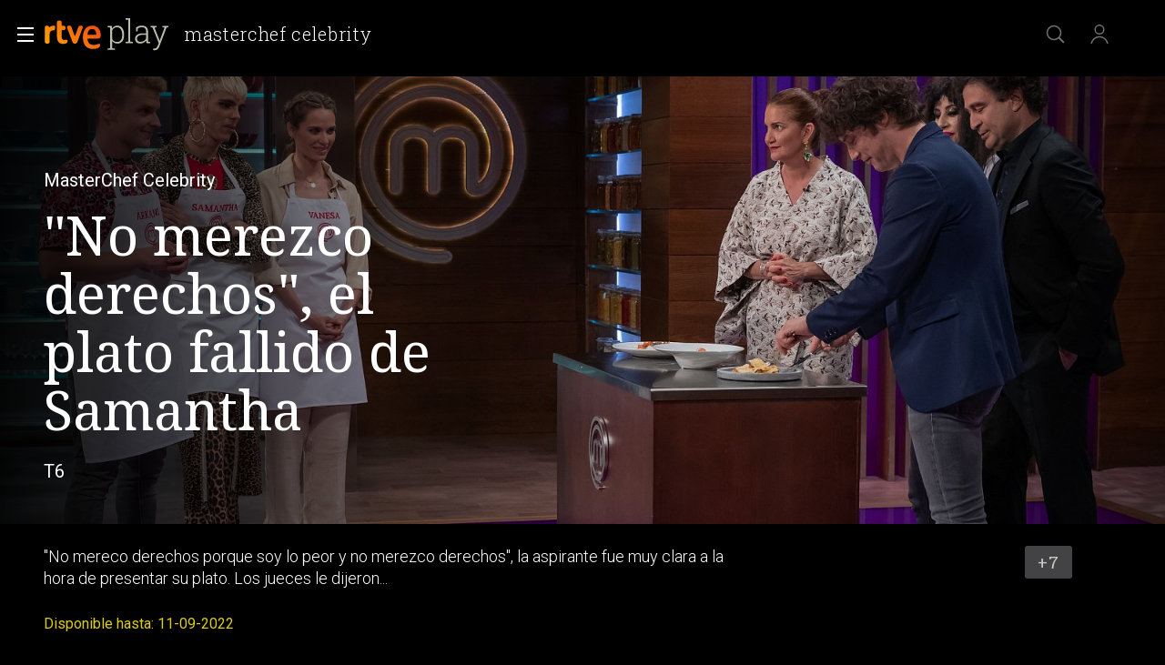

--- FILE ---
content_type: text/css
request_url: https://css2.rtve.es/css/rtveplay.2024/rtve.play.basics.desktp.css
body_size: 5652
content:
@charset 'UTF-8';
@import url('rtve.play.basics.core.css');


/*body::-webkit-scrollbar {display:none;}*/

html {scrollbar-color:#ffffff40 transparent;}
/*fijamos ancho carruseles*//*nuevo disenyo fichas voladoras*/
body {width:100vw;overflow-x:hidden;}
/*ocultamos*/
.hddn_desktp {display:none !important;}
.emisoff .mainElem .auxBox .canal {display:none;}

body.rne {padding-top:6rem;}

.bodier > .stripinbox {width:calc(100% - 9.6rem);}

.monoBox.elem_00 .ima,.monoBox.elem_00 .content,
.monoBox .mainBox,.mainSlide {border-style:solid;border-color:transparent;border-width:0;}
/*,a,body[class*="pf"] .slideNav*/
.mainheader {z-index:1;}
.mainbodier {position:relative;z-index:0;}


.auxBox ._info .rtve-icons,
.progressBar em,
.collSet .goto_media .rtve-icons {font:var(--R-500_16);}
.maintag {font:var(--R-labels);}



/*boton ver ahora*//*para elementos de carrusel, no xH*//*modificacion para no interferir en schedule*/
.monoBox:not(.comp_xH):not(.comp_nC) .mod:not(.sched) .goto_media .rtve-icons {width:auto;text-align:center;min-width:12rem;display:inline-flex;align-items:center;justify-content:center;opacity:0.5;transition:opacity,background 0.3s;height:3.6rem;border:0.2rem solid #fff;border-radius:0.4rem;cursor:pointer;
background-image:url('https://img2.rtve.es/css/rtve.2021/i/rtve-icons.svg/rtve-icon_playVideo_masa.svg');background-repeat:no-repeat;background-size:2.2rem 2.2rem;background-position:0.8rem 50%;padding-left:2rem;}
.monoBox:not(.comp_xH):not(.comp_nC) .mod:not(.sched) .goto_media .rtve-icons:before {content:"Ver ahora";}
.monoBox.comp_nV .elem_nV .mod.live .goto_media .rtve-icons {min-width:13.2rem;}
.monoBox.comp_nV .elem_nV .mod.next_live .goto_media .rtve-icons {background-image:none;min-width:auto;white-space:nowrap;padding:0 1.3rem;}
.monoBox.comp_nV .elem_nV .mod.live .goto_media .rtve-icons:before {content:"Ver directo";}
.monoBox.comp_nV .elem_nV .mod.next_live .goto_media .rtve-icons:before {content:"+ Info ";}
.monoBox.comp_nV .elem_nV.active .live .goto_media .rtve-icons {background-image:url('https://img2.rtve.es/css/rtve.2021/i/rtve-icons.svg/rtve-icon_playVideo_masa_000000.svg');}
/*audios en nV*/
.monoBox:not(.comp_xH):not(.comp_nC) .audio_mod:not(.sched) .goto_media .rtve-icons {min-width:16rem;}
.monoBox:not(.comp_xH):not(.comp_nC) .audio_mod:not(.sched) .goto_media .rtve-icons:before {content:"Escuchar ahora";}

/** cat **/
body[class*="pf"][data-lang="ca"] .monoBox:not(.comp_xH):not(.comp_nC) .mod:not(.sched) .goto_media .rtve-icons:before {content: "Mira-ho ara";}


/** MAS INFO ************************************/
/************************************************/
.auxBox ._info {display:inline-flex;flex-direction:column;align-items:center;justify-content:center;padding:0 1.2rem;min-width:10rem;opacity:0.5;transition:opacity,background 0.3s;height:3.6rem;border:0.2rem solid #fff;border-radius:0.4rem;}
.auxBox ._info .rtve-icons {opacity:1;}
.auxBox ._info:hover {cursor:pointer;background:#fff;opacity:1;}
.auxBox ._info:hover {color:#000;}
.video_mod.pelicula .auxBox ._info,
.video_mod.documental .auxBox ._info {display:none;}
/*peliculas y documentales prevalece enlace principal*//*modificacion para no interferir en schedule*/
.portada .monoBox .pelicula .goto_media,.portada .monoBox .documental .goto_media {pointer-events:none;}
.monoBox:not(.comp_nC) .mod:not(.pelicula):not(.documental):not(.sched) .goto_media .rtve-icons:hover,
.monoBox:not(.comp_xH):not(.comp_nC) .pelicula > a:hover + .goto_media .rtve-icons,
.monoBox:not(.comp_xH):not(.comp_nC) .documental > a:hover + .goto_media .rtve-icons,
.monoBox.comp_nV .elem_nV .mod.live > a:hover + .goto_media .rtve-icons {cursor:pointer;background-color:#fff;opacity:1;background-image:url('https://img2.rtve.es/css/rtve.2021/i/rtve-icons.svg/rtve-icon_playVideo_masa_000000.svg');}
.monoBox:not(.comp_nC) .mod:not(.pelicula):not(.documental):not(.sched) .goto_media .rtve-icons:hover,
.monoBox .pelicula > a:hover + .goto_media .rtve-icons,
.monoBox .documental > a:hover + .goto_media .rtve-icons,
.monoBox.comp_nV .elem_nV .mod.live > a:hover + .goto_media .rtve-icons {color:#000;}

/** MAS INFO ************************************/
/** END *****************************************/



/** IMAGENES GENERICAS **************************/
/************************************************/
body.directo .mod:not(.live) .monoBox .mainBox .ima, 
.monoBox.elem_00 .mainBox .ima {width:100%;height:100%;overflow:hidden;position:absolute;left:50%;top:50%;transform:translate(-50%,-50%);}
.directo .monoBox .mainBox .ima {transform:none;top:0;left:0;}
.monoBox .ima img:not(.i_logo) {height:100%;object-fit:cover;object-position:center center;/*background-color:#3f4f4f;*/}
.monoBox .ima .i_logo {top:auto;bottom:0;transform:translateY(-10%);}
.monoBox.comp_nV .ima img:not(.i_logo).i_covr {/*height: 40rem;transform: translateY(-5rem);*/}

/*iconos*/
[class*="icon"] .rtve-icons {opacity:0.67;}
[class*="icon"]:not(.redad):not(.trait) .rtve-icons {cursor:pointer;}
[class*="icon"].redad,[class*="icon"].trait .rtve-icons {cursor:default;}
[class*="icon"]:hover .rtve-icons {opacity:1;}
/*iconos add listas + favoritos*/
[class*='favor']:hover .rtve-icons,[class*='bmark']:hover .rtve-icons {background-position:50% 100%;}

/*iconos con etiquetas*/
.tooltip strong {position:absolute;white-space:nowrap;top:-1.2rem;left:50%;transform:translateX(-50%);opacity:0;visibility:hidden;transition:opacity 1s;font-size:1.3rem;font-weight:300;line-height:2rem;}
.tooltip .rtve-icons:hover {cursor:pointer;}
.tooltip .rtve-icons:hover + strong {opacity:1;color:#302c2b;visibility:visible;}
	.tve .tooltip .rtve-icons:hover + strong {color:var(--G02);}

/*panel opciones desplegado*/
.toolBox {position:absolute;display:none;z-index:2;}
	.tve .toolBox {background-color:rgba(0,0,0,0.85);}
	.rne .toolBox {background:rgba(255,255,255,0.95);
		background:-moz-linear-gradient(top,rgba(255,255,255,0.95) 0%,rgba(255,255,255,1) 100%);
		background:-webkit-linear-gradient(top,rgba(255,255,255,0.95) 0%,rgba(255,255,255,1) 100%);
		background:linear-gradient(to bottom,rgba(255,255,255,0.95) 0%,rgba(255,255,255,1) 100%);
		filter: progid:DXImageTransform.Microsoft.gradient( startColorstr='#f2ffffff', endColorstr='#ffffff',GradientType=0 );
	}
.toolBox.be_on {display:block;}
	.mainElem .toolBox.be_on,.mainElem .icon-label.extra:hover {z-index:5;}
.toolBox ul {display:flex;flex-direction:column;justify-content:center;padding:1.6rem;}
.toolBox li {text-align:left;padding:0.8rem 0 0.8rem 0.8rem;}
	.mainElem .toolBox li {text-align:right;}
.toolBox .rtve-icons {width:2.8rem;height:2.8rem;display:inline-block;}
.toolBox li .rtve-icons {float:left;margin:0 1.2rem 0 0;}
	.mainElem .toolBox li .icon {flex-direction:row-reverse;}
	.mainElem .toolBox li .rtve-icons {float:right;margin:0 0 0 1.2rem;}
.toolBox li strong {font-size:1.3rem;line-height:calc(2.8rem / 2);opacity:0.67;word-spacing:-0.5pt;}
	.tve .toolBox li strong {color:#fff;font-weight:300;}
	.rne .toolBox li strong {color:#302c2b;font-weight:400;}
/*.toolBox li [class*="_del"] strong {font-weight:500;}*/
.toolBox li > .icon {cursor:pointer;display:inline-flex;align-items:center;}
.toolBox li > .icon:hover strong {opacity:1;}

/*panel deplegable temporadas*/
.selBox .toolBox ul.elem17 {max-height: 29rem;}
.selBox .toolBox ul.elem18 {max-height: 29rem;}
.selBox .toolBox ul.elem19 {max-height: 29rem;}
.selBox .toolBox ul.elem20 {max-height: 29rem;}
.selBox .toolBox ul.elem21 {max-height: 34rem;}
.selBox .toolBox ul.elem22 {max-height: 34rem;}
.selBox .toolBox ul.elem23 {max-height: 34rem;}
.selBox .toolBox ul.elem24 {max-height: 34rem;}

/*capa de compartir en redes*//*blindBox dentro de blinBox*/
.toolBox .share + .blindBox {position:absolute;width:100%;height:100%;left:0;top:0;display:none;z-index:1;}
	.tve .toolBox .share + .blindBox {background:#111;}
	.rne .toolBox .share + .blindBox {background:#fff;}
.toolBox .share + .blindBox.be_on {display:flex;flex-direction:column;justify-content:center;}

/** LADILLOS DE SECCION *************************/
/************************************************/
.secBox strong {padding:5.6rem 0 2.8rem 4.8rem;}
.secBox strong {font:var(--RS-ladillo);}
.secBox strong a {display:inline-flex;align-items:center;position:relative;}
.mainElem + .secBox strong:empty {padding:0;}

.secBox strong a:before {content:url('https://css2.rtve.es/css/rtve.2021/i/rtve-icons.svg/rtve-icon_next.svg');
	width:3.2rem;height:3.2rem;margin-left:1.6rem;order:2;}
.secBox strong a:after {content:'';position:absolute;bottom:-0.8rem;left:50%;height:0.1rem;width:0%;
	transform:translateX(calc(-50% - 2.4rem));background-color:#fff;transition:width 0.6s;}
.secBox strong a:hover:after {width:calc(100% - 4.8rem);}

/*fila sin rotular*/
.fila > section .rowContainer:only-child {padding-top:4.8rem;}

.fila[data-pos="1"][data-tipo="mod_collection_live-grid"] .secBox {display:none;}
.secBox .subtitle {font-weight:100;text-transform:uppercase;font-size:1.5rem;line-height:3rem;padding-left:1rem;}
/** LADILLOS DE SECCION *************************/
/** END *****************************************/

/** SELECTORES **********************************/
/** *********************************************/
.secBox .selBox {width:3.2rem;height:3.2rem;margin-top:-0.2rem;display:inline-block;}
	.secBox .byside {margin-left:0.8rem;}
	.selBox .toolBox {box-shadow:-1.6rem 1.6rem 3.2rem rgba(0,0,0,0.5);border:0.1rem solid #fff;background-color:#000;} 
	.selBox .toolBox ul {flex-wrap:wrap;padding:2.4rem;}
		.toolBox ul {max-height:24rem;min-width:26rem;position:relative;}
		/*anadido nuevo peticion: Santiago*/ .tve .share +.blindBox ul {display: block;-webkit-column-count:2; -moz-column-count: 2; column-count: 2;}
											 .rne.pfaudio .share +.blindBox ul {display: block;-webkit-column-count:2; -moz-column-count: 2; column-count: 2;}
		.toolBox .elem17,.toolBox .elem18,.toolBox .elem19,.toolBox .elem20,.toolBox .elem21 {max-height:28.8rem;}
	.selBox .toolBox {width:220%;
		top:6.8rem;margin-left:-3.2rem;}
	/*icono*/
	.selBox .tooltip {display:inline-block;position:absolute;width:calc(100% - 9.6rem);right:0;left:4.8rem;}
	.selBox .rtve-icons {float:right;width:3.2rem;height:3.2rem;padding-top:3.2rem;overflow:hidden;background-image:url('https://img2.rtve.es/css/rtve.2021/i/rtve-icons.svg/rtve-icon_down.svg');}
	.selBox .slidB .rtve-icons {transition:all 0.3s;}
	.selBox .active.slidB .rtve-icons {transform:rotate(180deg);}

.selBox li span {font-size:1.6rem;display:inline-block;line-height:3.2rem;}
.selBox li.active span {font-weight:400;}
/*.selBox li span {color:#ababab;}
.selBox .rtve-icons,.selBox li.active span,.selBox li a:hover span {color:#fff;}*/


.selBox input:checked ~ .blindBox {z-index:3;}
.selBox input + .icon {z-index:3;}
.selBox li:last-of-type span:before,
.selBox input:checked ~ .blindBox li span:before {display:none;}

/*puntero-superior*/
.selBox .toolBox:after,
.selBox .toolBox:before {position:absolute;top:0;left:4.7rem;border:0 solid transparent;content:'';height:0;width:0;}
.selBox .toolBox:before {border-bottom-color:#fff;border-width:0 1.6rem 1.6rem 1.6rem;top:-1.6rem;margin-left:-1.6rem;}
.selBox .toolBox:after {border-bottom-color:#000;border-width:0 1.4rem 1.4rem 1.4rem;top:-1.4rem;margin-left:-1.4rem;}



/** SELECTORES **********************************/
/** END *****************************************/

/** FORMULARIOS *********************************/
/************************************************/
/*estilo moderno*/
.formBox.modern .inputBox {position:relative;float:left;}
.formBox.modern label,.formBox.modern input {background:transparent;color:#fff;width:100%;}
.formBox.modern label,.formBox.modern input:not(.label) {font-size:1.6rem;line-height:3.2rem;height:3.2rem;}
.formBox.modern .inputBox label,.formBox.modern .inputBox input {border-bottom:0.1rem solid #fff;}
.formBox.modern input:not(.label) {font-weight:300;}
.formBox.modern label {display:inline-block;font-weight:500;letter-spacing:0.5pt;opacity:0.5;position:absolute;bottom:0;z-index:1;}
.formBox.modern .inputBox input {opacity:0;}

/*estados activos*/
.formBox.modern .inputBox * {transition:opacity 0.3s,bottom 0.3s,font-size 0.3s;}
.formBox.modern .selected label,.formBox.modern .selected input {opacity:1;}
.formBox.modern .selected label {font-size:1.2rem;bottom:3.2rem;border-color:transparent;}

/*selector de capitulos*/
.seasonBox .collSet {width:100%;display:inline-block;}
.seasonBox .formBox,.seasonBox form,.seasonBox fieldset {display:flex;flex-direction:row;justify-content:flex-end;}
.seasonBox .formBox {width:auto;padding:2rem 4rem 0 0;background:rgba(17,17,17,0.85);}
.formBox.modern .inputBox,.seasonBox .butt {margin:0 0.8rem;}
.seasonBox .inputBox {width:10.6rem;}
.seasonBox fieldset .inputBox {width:15.2rem;}

.formBox.modern input[type=number] {}
.formBox.modern input[type=date] {position:relative;}
input[type=date]::-webkit-calendar-picker-indicator {background-color:red;
	height:32px;background-position:50%;
	width:24px;position:absolute;right:0;padding:0;}

.formBox.modern .inputBox label,input[type=date]::-webkit-calendar-picker-indicator,.seasonBox .butt input {cursor:pointer;}

/*caja de resultados*/
.seasonBox .formBox,.seasonBox .grid {position:relative;}
.seasonBox .resulBox {position:absolute;top:0;left:0;background:rgba(17,17,17,0.85);width:100%;height:100%;padding-top:5.6rem;}

.seasonBox .resulBox {z-index:-1;opacity:0;}
.seasonBox .formBox {z-index:4;}
.seasonBox .resulBox.active {z-index:3;opacity:1;}



/** FORMULARIOS *********************************/
/** END *****************************************/

/** BREADCRUMBS *********************************/
/************************************************/
.breadCrumbs {padding-top:8rem;text-align:center;}
.breadCrumbs span,.breadCrumbs strong {padding:0.4rem 0;display:inline-block;opacity:0.67;font-size:1.6rem;line-height:2rem;text-transform:uppercase;font-weight:300;letter-spacing:1pt;}
.breadCrumbs span {position:relative;}
.breadCrumbs span:after {content:'';width:0.8rem;height:0.8rem;display:inline-block;border-style:solid;border-color:#fff;border-width:0.1rem 0.1rem 0 0;
transform:translateY(-50%) rotate(45deg);position:absolute;right:-1.6rem;top:50%;}
/*enlaces del pie*/
.breadCrumbs span,.breadCrumbs strong,.breadCrumbs a {display:inline-block;}
.breadCrumbs a {margin:0 2.8rem 0 0;}
.breadCrumbs a:after {display:block;content:'';height:0;border-bottom:0.2rem solid #fff;transform:scale(0);}
.breadCrumbs a:hover:after {transform:scale(1);}
.breadCrumbs a:after {transition:all 0.3s;}
.breadCrumbs a:hover span {opacity:1;}
/** BREADCRUMBS *********************************/
/** END *****************************************/

/** BOTONES *************************************/
/************************************************/
.butt {opacity:0.67;transition:all 0.3s;}
.butt:not(.iplay_video):not(.gback):hover {background-color:#fff;opacity:1;}
.butt:hover .label {color:#000;}
/** BOTONES *************************************/
/** END *****************************************/


/**GENERAL COLORES MIREIA*********************************/
/***general tv ******************************************/

.tve .selBox li span {color:#ababab;}
.tve .selBox .rtve-icons,.tve .selBox li.active span,.tve .selBox li a:hover span {color:#fff;}

/***general radio ******************************************/

.rne .selBox li span {color:#111;}
.rne .selBox .rtve-icons,.rne .selBox li.active span,.rne .selBox li:not(.active) a:hover span {color:#111;}

/** POSICIONANDO ONE TRUST ***************/
/*****************************************/
/* #onetrust-consent-sdk {position:relative;width:calc(100% - 9.2rem);left:4.6rem;}
	.rtveplay.tve #onetrust-consent-sdk {bottom:6rem;}
	.rtveplay.rne #onetrust-consent-sdk {bottom:24rem;height:0;}
.rtveplay #ot-sdk-btn-floating.ot-floating-button {position:relative;bottom:0;left:0;width:4rem;height:4rem;left:50% !important;transform:translateX(-50%);z-index:5;}
.rtveplay #ot-sdk-btn-floating .ot-floating-button__front {border-radius:0;background:transparent;}
.rtveplay #ot-sdk-btn-floating .ot-floating-button__front,#ot-sdk-btn-floating .ot-floating-button__back {box-shadow:none;}
.rtveplay #ot-sdk-btn-floating.ot-floating-button button {opacity:0.34;}
.rtveplay #ot-sdk-btn-floating.ot-floating-button button:hover {opacity:1;} */
/** POSICIONANDO ONE TRUST ***************/
/** END **********************************/



/** BOTONES BASICOS **********************/
/*****************************************/
.goto_media .progressBar {width:auto;height:3.6rem;text-align:center;background:var(--G02);border-radius:0.3rem;min-width:15.6rem;}
.goto_media .progressBar strong {display:flex;align-items:center;justify-content:flex-start;height:100%;padding:0 0.6rem;}
.goto_media .progressBar em {color:#000;}
.goto_media .progressBar strong:before,
.goto_media .video_mod.live .progressBar:before {content:'';background:url('https://img2.rtve.es/css/rtve.2021/i/rtve-icons.svg/rtve-icon_playVideo_masa_000000.svg') no-repeat 50%;
background-size:2.6rem 2.6rem;width:3.6rem;height:3.6rem;display:inline-block;opacity:0.67;}
.goto_media .progressBar span:not(.rtve-icons) {background:#fff;z-index:1;}
.goto_media .progressBar:after {content:'';width:100%;background:var(--G02_67);}
.goto_media .progressBar:after,
.goto_media .progressBar span:not(.rtve-icons) {position:absolute;left:0;bottom:-1.6rem;height:0.4rem;border-radius:0.2rem;}
.goto_media:hover .progressBar {background:rgba(255,255,255,1);}


/** BOTONES BASICOS **********************/
/** END **********************************/

.cast_btn[class*='hola'],.maintag:empty {display:none !important;}
 
/*los containers que no hacen layout*/
body[class*='pf'] .container[data-name="tabsBar"] {display:inline-block;width:100%;z-index:1;}

/*
.login_advice .icon-label.close {height:0;}
.login_advice .tooltip strong {display:none;}*/

/*temporal directos verticales*/
.monoBox.comp_nV .elem_nV.active .next_live .auxBox ._info,
.collSet .active .video_mod.live .progressBar {display:none;}

/** EUROCOPA 2024 ************************/
/*****************************************/
.eurocopa2024play .secBox {position:relative;background:url('https://css.rtve.es/css/rtve.2024.deportes/eurocopa-TE_SEUCO24/i/Eurocopa2024_bkgPlay.png') repeat-x calc(100% - 8rem) calc(50% + 1.6rem);background-size:auto 3.2rem;}
.eurocopa2024play .secBox:after,.eurocopa2024play .secBox:before {content:'';position:absolute;right:0;height:100%;top:0;}
.eurocopa2024play .secBox:after {width:17.2rem;background:url('https://css.rtve.es/css/rtve.2024.deportes/eurocopa-TE_SEUCO24/i/Eurocopa2024_logo-solo_ffffff.svg') no-repeat calc(100% - 5.2rem) 3.8rem;background-size:11.6rem auto;}
.eurocopa2024play .secBox strong {padding-right:16rem;background:linear-gradient(90deg,#000000 70%,transparent);width:auto;position:relative;z-index:1;}
.eurocopa2024play .secBox:before {width:100%;background:linear-gradient(-90deg,#000,#00000080 16.8rem,transparent);} 
/** EUROCOPA 2024 ************************/
/** END **********************************/

/** JJOO PARIS 2024 **********************/
/*****************************************/
/*aros en la cabecera*/
body.paris2024 .navBox div[role="banner"] .icon:after {background:url('https://css.rtve.es/css/rtve.2024.deportes/jjoo-paris-TE_SJJOO24/i/aros_olimpicos_BCBCAC.svg') no-repeat 0 0.8rem;width:6.2rem;display:inline-block;content:'';height:3.6rem;background-size:100% auto;opacity:0.75;}
body.paris2024 .navBox div[role="banner"] .icon {padding-right:2.4rem;}
body.paris2024:not(.scrolled) .navBox div[role="banner"] .icon:before {content:'Radiotelevisi\00F3 n Oficial';color:#fff;position:absolute;right:2.4rem;bottom:-1.2rem;font-size:1.1rem;line-height:1.6rem;}
/*titulos secciones*/      
.paris2024play .collSet {background:linear-gradient(180deg,#11294E,transparent 50%);} 
.paris2024play .secBox strong {line-height:3.2rem;font-size:2.4rem;text-transform:uppercase;display:flex;align-items:center;font-weight:300;letter-spacing:1pt;color:#ffffff99;padding-bottom:0.8rem;
background:url('https://css.rtve.es/css/rtve.2021.deportes/jjoo-tokio-TE_STOKI20/olympics/i/logo_tokio_2020_compuesto_fff.svg') no-repeat calc(100% - 4rem) calc(100% - 0.4rem);background-size:auto 4.4rem;}
.paris2024play .secBox {background:linear-gradient(0deg,#11294E,transparent);}
.paris2024play .secBox strong:after,.paris2024play .secBox strong:before {content:'';display:inline-block;background-repeat:no-repeat;}
.paris2024play .secBox strong:after {height:2.4rem;width:15.2rem;background:url('https://css.rtve.es/css/rtve.2024.deportes/jjoo-paris-TE_SJJOO24/i/TE_SJJOO24.logoSolo_D8C478.svg') no-repeat 0 50%;background-size:auto 100%;}
.paris2024play .secBox strong:before {height:4.8rem;width:4.8rem;background:url('https://css.rtve.es/css/rtve.2024.deportes/jjoo-paris-TE_SJJOO24/i/rtve.paris2024_llamaDorada.png') no-repeat 50%;background-size:80%;margin:0 0.8rem;}
.paris2024play .secBox strong:before {order:1;}
.paris2024play .secBox strong:after {order:2;}
.paris2024play .collSet .hiveBox {border-bottom:0.1rem solid #11294E;}
/** JJOO PARIS 2024 **********************/
/** END **********************************/


/** Cintllos **********************/
.container.findelmundoBox .secBox {margin-right: 4.8rem;overflow: hidden;}
.container.findelmundoBox .secBox strong {background: url('https://css.rtve.es/css/rtve.2025/rtve.alertas/i/hasta-fin-mundo/bg_pattern.png'), linear-gradient(90deg, #000000, #CE95777B);padding: 0.6rem 0 0.8rem 0rem;margin: 5rem 4.8rem 2rem 4.8rem;background-size: 18rem , auto;background-position: 0rem center,top left;position: relative;}
.container.findelmundoBox .secBox a {background:url('https://css.rtve.es/css/rtve.2025.television/hasta-el-fin-del-mundo/fin-del-mundo-logo.png') no-repeat;background-size: contain;color: transparent;}
.container.findelmundoBox .secBox strong:before {content: "";background: linear-gradient(
90deg, #000 50%, transparent);width: 25%;height: 5.6rem;position: absolute;left: 0;top: 0;z-index: 0;}
.container.findelmundoBox .secBox strong a:before {display: none;}

/** POPUP PIN  *******************************/
/*********************************************/
body.blockScreen{overflow:hidden;overscroll-behavior: none;}
body.blockScreen:before {content:"";position: fixed;top: 0%;left: 0%;width: 100%;height: 100%;background-color: #000;z-index: 6;opacity: 0.6;}

.gridBox.userBox.popup {width: 45rem;margin: 0 auto;box-shadow: .1rem .1rem .6rem #666;position: fixed;background-color: #f1f0ef;left: 50%;transform: translateX(-50%);top: 10rem;padding: 3.6rem;border-radius: 0.8rem;z-index: 7;}
.gridBox.userBox.popup,.gridBox .formBox,.gridBox #userBox.popup,.gridBox.popup .codebox {display:flex;flex-direction:column;align-items:center;}

.gridBox.userBox.popup .optionsBox .butt,.gridBox.userBox.popup .formBox input {height:auto;min-width:26rem;justify-content:center;opacity:0.85;margin:1.6rem;}
.gridBox.userBox.popup .optionsBox button,.gridBox.userBox.popup .formBox input {width:100%;font-size:1.8rem;line-height:2.8rem;padding:0.8rem 3.2rem;font-weight:500;cursor:pointer;text-align:center;}
.gridBox.userBox.popup .optionsBox button {display:inline-block;color:inherit;}
.gridBox.userBox.popup .butt:hover {opacity:1;}
.gridBox.userBox.popup .butt.regis,.gridBox.userBox.popup .butt.envio {background-color:#e65f0c;border-color:#e65f0c;color:#fff;}
.gridBox.userBox.popup .butt.regis:hover,.gridBox.userBox.popup .butt.envio:hover {background-color:#000;border-color:#000;}
.gridBox.userBox.popup .formBox {width: 38rem;background: none;position: static;}
.gridBox.userBox.popup .formBox > * {width:100%;}
.gridBox.userBox.popup .formBox input:not(.showPH) {font-size:2.8rem;line-height:4.4rem;font-weight:700;letter-spacing:6pt;padding:0 3.2rem;}
.gridBox.userBox.popup .error-msg {width:100vw;font-size:1.8rem;line-height:2.4rem;padding:1.2rem 0;font-weight:500;text-align:center;color: #000;}
.gridBox.userBox.popup .butt.disabled {opacity:0.2;}

.gridBox.userBox.popup .formBox > .codebox.textbox {flex-direction: row;justify-content: center;flex-wrap:wrap}
.gridBox.userBox.popup .formBox input.pin-input { width: calc(38rem / 4);min-width: calc(38rem / 4);padding: 0;margin: 0;}
.gridBox.userBox.popup .textAux {display: block;text-align: center;color: #000;opacity: 0.85;}
.gridBox.userBox.popup .formBox > .codebox.textbox:after {content:"Es necesario definir un c\0f3 digo de 4 d\0edgitos para proteger la vuelta al perfil de adulto.";display: block;text-align: center;color: #000;opacity:0.6;width: 100%;padding: 1rem 0;font-size: 1.4rem;line-height: 1.8rem;}
.rtve-infantil .gridBox.userBox.popup .formBox > .codebox.textbox:after {content:"Para modificar el c\0f3 digo de vuelta a perfil adulto, cierre sesi\0f3n, acceda de nuevo a rtve.es y entre en Mi Cuenta.";}

/* cerrar */
.gridBox.userBox.popup .ico.close {position:absolute;top: 1rem;left: auto;right: 1rem;opacity: 0.5;}
.gridBox.userBox.popup .ico.close .rtve-icons {width: 2.8rem;height: 2.8rem;padding-top:4rem;background:url('https://css.rtve.es/css/rtve.2021/i/rtve-icons.svg/rtve-icon_close_000000.svg') no-repeat 50% 0;font-size:1.3rem;display:flex;justify-content:center;letter-spacing:0.25pt;color:transparent;transition:color 0.3s;cursor:pointer;}
.gridBox.userBox.popup .ico.close:hover {opacity:1;}

/* revisar en enero el disables */
.gridBox.userBox.popup .butt.disabled {opacity: 0.7;}

/** POPUP PIN  *******************************/
/** END **************************************/

--- FILE ---
content_type: application/javascript; charset=UTF-8
request_url: https://dev.visualwebsiteoptimizer.com/j.php?a=864486&u=https%3A%2F%2Fwww.rtve.es%2Fplay%2Fvideos%2Fmasterchef-celebrity%2Fsamantha-hudson-no-derechos-masterchef-celebrity-6%2F6101300%2F&vn=2.1&x=true
body_size: 12307
content:
(function(){function _vwo_err(e){function gE(e,a){return"https://dev.visualwebsiteoptimizer.com/ee.gif?a=864486&s=j.php&_cu="+encodeURIComponent(window.location.href)+"&e="+encodeURIComponent(e&&e.message&&e.message.substring(0,1e3)+"&vn=")+(e&&e.code?"&code="+e.code:"")+(e&&e.type?"&type="+e.type:"")+(e&&e.status?"&status="+e.status:"")+(a||"")}var vwo_e=gE(e);try{typeof navigator.sendBeacon==="function"?navigator.sendBeacon(vwo_e):(new Image).src=vwo_e}catch(err){}}try{var extE=0,prevMode=false;window._VWO_Jphp_StartTime = (window.performance && typeof window.performance.now === 'function' ? window.performance.now() : new Date().getTime());;;(function(){window._VWO=window._VWO||{};var aC=window._vwo_code;if(typeof aC==='undefined'){window._vwo_mt='dupCode';return;}if(window._VWO.sCL){window._vwo_mt='dupCode';window._VWO.sCDD=true;try{if(aC){clearTimeout(window._vwo_settings_timer);var h=document.querySelectorAll('#_vis_opt_path_hides');var x=h[h.length>1?1:0];x&&x.remove();}}catch(e){}return;}window._VWO.sCL=true;;window._vwo_mt="live";var localPreviewObject={};var previewKey="_vis_preview_"+864486;var wL=window.location;;try{localPreviewObject[previewKey]=window.localStorage.getItem(previewKey);JSON.parse(localPreviewObject[previewKey])}catch(e){localPreviewObject[previewKey]=""}try{window._vwo_tm="";var getMode=function(e){var n;if(window.name.indexOf(e)>-1){n=window.name}else{n=wL.search.match("_vwo_m=([^&]*)");n=n&&atob(decodeURIComponent(n[1]))}return n&&JSON.parse(n)};var ccMode=getMode("_vwo_cc");if(window.name.indexOf("_vis_heatmap")>-1||window.name.indexOf("_vis_editor")>-1||ccMode||window.name.indexOf("_vis_preview")>-1){try{if(ccMode){window._vwo_mt=decodeURIComponent(wL.search.match("_vwo_m=([^&]*)")[1])}else if(window.name&&JSON.parse(window.name)){window._vwo_mt=window.name}}catch(e){if(window._vwo_tm)window._vwo_mt=window._vwo_tm}}else if(window._vwo_tm.length){window._vwo_mt=window._vwo_tm}else if(location.href.indexOf("_vis_opt_preview_combination")!==-1&&location.href.indexOf("_vis_test_id")!==-1){window._vwo_mt="sharedPreview"}else if(localPreviewObject[previewKey]){window._vwo_mt=JSON.stringify(localPreviewObject)}if(window._vwo_mt!=="live"){;if(typeof extE!=="undefined"){extE=1}if(!getMode("_vwo_cc")){(function(){var cParam='';try{if(window.VWO&&window.VWO.appliedCampaigns){var campaigns=window.VWO.appliedCampaigns;for(var cId in campaigns){if(campaigns.hasOwnProperty(cId)){var v=campaigns[cId].v;if(cId&&v){cParam='&c='+cId+'-'+v+'-1';break;}}}}}catch(e){}var prevMode=false;_vwo_code.load('https://dev.visualwebsiteoptimizer.com/j.php?mode='+encodeURIComponent(window._vwo_mt)+'&a=864486&f=1&u='+encodeURIComponent(window._vis_opt_url||document.URL)+'&eventArch=true'+'&x=true'+cParam,{sL:window._vwo_code.sL});if(window._vwo_code.sL){prevMode=true;}})();}else{(function(){window._vwo_code&&window._vwo_code.finish();_vwo_ccc={u:"/j.php?a=864486&u=https%3A%2F%2Fwww.rtve.es%2Fplay%2Fvideos%2Fmasterchef-celebrity%2Fsamantha-hudson-no-derechos-masterchef-celebrity-6%2F6101300%2F&vn=2.1&x=true"};var s=document.createElement("script");s.src="https://app.vwo.com/visitor-behavior-analysis/dist/codechecker/cc.min.js?r="+Math.random();document.head.appendChild(s)})()}}}catch(e){var vwo_e=new Image;vwo_e.src="https://dev.visualwebsiteoptimizer.com/ee.gif?s=mode_det&e="+encodeURIComponent(e&&e.stack&&e.stack.substring(0,1e3)+"&vn=");aC&&window._vwo_code.finish()}})();
;;window._vwo_cookieDomain="rtve.es";;;;_vwo_surveyAssetsBaseUrl="https://cdn.visualwebsiteoptimizer.com/";;if(prevMode){return}if(window._vwo_mt === "live"){window.VWO=window.VWO||[];window._vwo_acc_id=864486;window.VWO._=window.VWO._||{};;;window.VWO.visUuid="DC08019B9F1A156717E9BB624EC1E2FC9|039101f7bf0474d2abf991275a9974c9";
;_vwo_code.sT=_vwo_code.finished();(function(c,a,e,d,b,z,g,sT){if(window.VWO._&&window.VWO._.isBot)return;const cookiePrefix=window._vwoCc&&window._vwoCc.cookiePrefix||"";const useLocalStorage=sT==="ls";const cookieName=cookiePrefix+"_vwo_uuid_v2";const escapedCookieName=cookieName.replace(/([.*+?^${}()|[\]\\])/g,"\\$1");const cookieDomain=g;function getValue(){if(useLocalStorage){return localStorage.getItem(cookieName)}else{const regex=new RegExp("(^|;\\s*)"+escapedCookieName+"=([^;]*)");const match=e.cookie.match(regex);return match?decodeURIComponent(match[2]):null}}function setValue(value,days){if(useLocalStorage){localStorage.setItem(cookieName,value)}else{e.cookie=cookieName+"="+value+"; expires="+new Date(864e5*days+ +new Date).toGMTString()+"; domain="+cookieDomain+"; path=/"}}let existingValue=null;if(sT){const cookieRegex=new RegExp("(^|;\\s*)"+escapedCookieName+"=([^;]*)");const cookieMatch=e.cookie.match(cookieRegex);const cookieValue=cookieMatch?decodeURIComponent(cookieMatch[2]):null;const lsValue=localStorage.getItem(cookieName);if(useLocalStorage){if(lsValue){existingValue=lsValue;if(cookieValue){e.cookie=cookieName+"=; expires=Thu, 01 Jan 1970 00:00:01 GMT; domain="+cookieDomain+"; path=/"}}else if(cookieValue){localStorage.setItem(cookieName,cookieValue);e.cookie=cookieName+"=; expires=Thu, 01 Jan 1970 00:00:01 GMT; domain="+cookieDomain+"; path=/";existingValue=cookieValue}}else{if(cookieValue){existingValue=cookieValue;if(lsValue){localStorage.removeItem(cookieName)}}else if(lsValue){e.cookie=cookieName+"="+lsValue+"; expires="+new Date(864e5*366+ +new Date).toGMTString()+"; domain="+cookieDomain+"; path=/";localStorage.removeItem(cookieName);existingValue=lsValue}}a=existingValue||a}else{const regex=new RegExp("(^|;\\s*)"+escapedCookieName+"=([^;]*)");const match=e.cookie.match(regex);a=match?decodeURIComponent(match[2]):a}-1==e.cookie.indexOf("_vis_opt_out")&&-1==d.location.href.indexOf("vwo_opt_out=1")&&(window.VWO.visUuid=a),a=a.split("|"),b=new Image,g=window._vis_opt_domain||c||d.location.hostname.replace(/^www\./,""),b.src="https://dev.visualwebsiteoptimizer.com/eu01/v.gif?cd="+(window._vis_opt_cookieDays||0)+"&a=864486&d="+encodeURIComponent(d.location.hostname.replace(/^www\./,"") || c)+"&u="+a[0]+"&h="+a[1]+"&t="+z,d.vwo_iehack_queue=[b],setValue(a.join("|"),366)})("rtve.es",window.VWO.visUuid,document,window,0,_vwo_code.sT,"rtve.es","false"||null);
;clearTimeout(window._vwo_settings_timer);window._vwo_settings_timer=null;;;;;var vwoCode=window._vwo_code;if(vwoCode.filterConfig&&vwoCode.filterConfig.filterTime==="balanced"){vwoCode.removeLoaderAndOverlay()}var vwo_CIF=false;var UAP=false;;;var _vwo_style=document.getElementById('_vis_opt_path_hides'),_vwo_css=(vwoCode.hide_element_style?vwoCode.hide_element_style():'{opacity:0 !important;filter:alpha(opacity=0) !important;background:none !important;transition:none !important;}')+':root {--vwo-el-opacity:0 !important;--vwo-el-filter:alpha(opacity=0) !important;--vwo-el-bg:none !important;--vwo-el-ts:none !important;}',_vwo_text=window._vwo_code.sL ? '' : "" + _vwo_css;if (_vwo_style) { var e = _vwo_style.classList.contains("_vis_hide_layer") && _vwo_style; if (UAP && !UAP() && vwo_CIF && !vwo_CIF()) { e ? e.parentNode.removeChild(e) : _vwo_style.parentNode.removeChild(_vwo_style) } else { if (e) { var t = _vwo_style = document.createElement("style"), o = document.getElementsByTagName("head")[0], s = document.querySelector("#vwoCode"); t.setAttribute("id", "_vis_opt_path_hides"), s && t.setAttribute("nonce", s.nonce), t.setAttribute("type", "text/css"), o.appendChild(t) } if (_vwo_style.styleSheet) _vwo_style.styleSheet.cssText = _vwo_text; else { var l = document.createTextNode(_vwo_text); _vwo_style.appendChild(l) } e ? e.parentNode.removeChild(e) : _vwo_style.removeChild(_vwo_style.childNodes[0])}};window.VWO.ssMeta = { enabled: 0, noSS: 0 };;;VWO._=VWO._||{};window._vwo_clicks=false;VWO._.allSettings=(function(){return{dataStore:{campaigns:{47:{"version":2,"multiple_domains":0,"manual":false,"goals":{"1":{"mca":false,"identifier":"vwo_dom_click","type":"CUSTOM_GOAL","url":"#open_users > a"}},"metrics":[{"metricId":1300483,"type":"m","id":1}],"exclude_url":"","mt":{"1":"11888749"},"segment_code":"true","urlRegex":".*","name":"Click inicio de sesión Report","sections":{"1":{"triggers":[],"path":"","variations":[]}},"globalCode":[],"pc_traffic":100,"id":47,"ss":null,"status":"RUNNING","comb_n":[],"triggers":[11888746],"type":"INSIGHTS_METRIC","stag":0,"ibe":1,"combs":[],"ep":1741083634000,"clickmap":0}, 61:{"version":2,"multiple_domains":0,"manual":false,"goals":{"1":{"mca":false,"identifier":"vwo_dom_click","type":"CUSTOM_GOAL","url":".boton, #gigya-login-form > div:nth-child(2) > div:nth-child(2) > div:nth-child(11) > input:nth-child(1)"}},"metrics":[{"metricId":1591970,"type":"m","id":1}],"exclude_url":"","mt":{"1":"15815132"},"segment_code":"true","urlRegex":".*","name":"Click en Registro Report","sections":{"1":{"triggers":[],"path":"","variations":[]}},"cEV":1,"globalCode":[],"pc_traffic":100,"id":61,"ss":null,"status":"RUNNING","comb_n":[],"triggers":[15815129],"type":"INSIGHTS_METRIC","stag":0,"ibe":1,"combs":[],"ep":1751572204000,"clickmap":0}, 62:{"version":2,"multiple_domains":0,"manual":false,"goals":{"1":{"mca":false,"identifier":"vwo_dom_click","type":"CUSTOM_GOAL","url":"#popupLoginAdvice > ul > li:nth-child(2)"}},"metrics":[{"metricId":1598585,"type":"m","id":1}],"exclude_url":"","mt":{"1":"15961067"},"segment_code":"true","urlRegex":".*","name":"click crear cuenta - video Report","sections":{"1":{"triggers":[],"path":"","variations":[]}},"cEV":1,"globalCode":[],"pc_traffic":100,"id":62,"ss":null,"status":"RUNNING","comb_n":[],"triggers":[15961064],"type":"INSIGHTS_METRIC","stag":0,"ibe":1,"combs":[],"ep":1751973208000,"clickmap":0}, 64:{"version":2,"multiple_domains":0,"manual":false,"goals":{"2":{"mca":true,"identifier":"vwo_dom_click","type":"CUSTOM_GOAL","url":["btn-register"]},"3":{"mca":true,"identifier":"vwo_dom_click","type":"CUSTOM_GOAL","url":"#register-site-login > div.gigya-composite-control.gigya-composite-control-submit > input"},"4":{"mca":true,"identifier":"vwo_dom_click","type":"CUSTOM_GOAL","url":"#gigya-otp-update-form > div:nth-child(3) > div.gigya-composite-control.gigya-composite-control-submit > input"},"1":{"mca":true,"identifier":"vwo_dom_click","type":"CUSTOM_GOAL","url":["icon.progressBar.play"]}},"metrics":[{"metricId":0,"type":"g","id":1},{"metricId":0,"type":"g","id":2},{"metricId":0,"type":"g","id":3},{"metricId":0,"type":"g","id":4}],"exclude_url":"","mt":{"2":"16708359","3":"16708362","4":"16708365","1":"16708356"},"segment_code":"true","urlRegex":".*","name":"Embudo crear cuenta (verificar = path)","sections":{"1":{"variations":{"1":[]},"triggers":[],"path":"","globalWidgetSnippetIds":{"1":[]}}},"cEV":1,"globalCode":[],"pc_traffic":100,"id":64,"ss":null,"status":"RUNNING","comb_n":{"1":"website"},"triggers":[15962054],"type":"INSIGHTS_FUNNEL","stag":0,"ibe":1,"combs":{"1":1},"ep":1751974735000,"clickmap":0}, 68:{"version":2,"multiple_domains":0,"manual":false,"goals":{"1":{"mca":false,"identifier":"vwo_dom_click","type":"CUSTOM_GOAL","url":"VERIFICAR"}},"metrics":[{"metricId":1602230,"type":"m","id":1}],"exclude_url":"","mt":{"1":"16008332"},"segment_code":"true","urlRegex":".*","name":"Click verificar código Report","sections":{"1":{"triggers":[],"path":"","variations":[]}},"cEV":1,"globalCode":[],"pc_traffic":100,"id":68,"ss":null,"status":"RUNNING","comb_n":[],"triggers":[16008329],"type":"INSIGHTS_METRIC","stag":0,"ibe":1,"combs":[],"ep":1752068663000,"clickmap":0}, 99:{"version":10,"multiple_domains":0,"manual":false,"goals":{"2":{"mca":true,"identifier":"vwo_dom_click","type":"CUSTOM_GOAL","url":"#Facebook_btn > div, #Google_btn > div, #Twitter_btn > div, #Apple_btn > div"},"1":{"mca":true,"identifier":"vwo_dom_click","type":"CUSTOM_GOAL","url":["open_users"]}},"metrics":[{"metricId":0,"type":"g","id":1},{"metricId":0,"type":"g","id":2}],"exclude_url":"","mt":{"2":"16709319","1":"16709316"},"segment_code":"(_vwo_s().f_b(_vwo_s().gC('UID')))","urlRegex":".*","name":"Prueba acceso login\/registro (RRSS) (Audiencia segmentada)","sections":{"1":{"variations":{"1":[]},"triggers":[],"path":"","globalWidgetSnippetIds":{"1":[]}}},"globalCode":[],"pc_traffic":100,"id":99,"ss":null,"status":"RUNNING","comb_n":{"1":"website"},"triggers":[16709313],"type":"INSIGHTS_FUNNEL","stag":0,"ibe":1,"combs":{"1":1},"ep":1753698615000,"clickmap":0}, 55:{"version":1,"multiple_domains":0,"manual":false,"goals":{"15":{"type":"CLICK_ELEMENT","pUrl":"^https\\:\\\/\\\/rtve\\.es\\\/play\\\/videos\\\/valle\\-salvaje\\\/?(?:[\\?#].*)?$","pExcludeUrl":"","url":"#topPage > div > div:nth-child(4) > section > nav > ul > li:nth-child(2) > a","mca":false}},"metrics":[{"metricId":0,"type":"g","id":15}],"exclude_url":"","mt":{"15":"12819324"},"segment_code":"true","urlRegex":"^https\\:\\\/\\\/rtve\\.es\\\/.*$","name":"Click Episodios Valle Salvaje","sections":{"1":{"triggers":[],"path":"","variations":[]}},"globalCode":[],"funnel":[{"version":1,"multiple_domains":0,"manual":false,"goals":[{"type":"SEPARATE_PAGE","id":16},{"type":"SEPARATE_PAGE","id":17},{"type":"CLICK_ELEMENT","id":15}],"exclude_url":"","segment_code":"true","urlRegex":".*","name":"New Funnel","globalCode":[],"v":1,"id":58,"pc_traffic":100,"isSpaRevertFeatureEnabled":true,"ss":null,"status":"RUNNING","comb_n":{"1":"Website"},"triggers":["8834487"],"type":"FUNNEL","sections":{"1":{"path":"","variations":[]}},"ibe":1,"combs":{"1":1},"ep":1743506270000,"clickmap":0}],"pc_traffic":100,"id":55,"ss":null,"status":"RUNNING","comb_n":{"1":"Website"},"triggers":[12819060],"type":"TRACK","stag":0,"ibe":1,"combs":{"1":1},"ep":1743506054000,"clickmap":0}, 56:{"version":1,"multiple_domains":0,"manual":false,"goals":{"16":{"excludeUrl":"","type":"SEPARATE_PAGE","pUrl":"","pExcludeUrl":"","urlRegex":"^https\\:\\\/\\\/rtve\\.es\\\/play\\\/?(?:[\\?#].*)?$","mca":false}},"metrics":[{"metricId":0,"type":"g","id":16}],"exclude_url":"","mt":{"16":"12819318"},"segment_code":"true","urlRegex":"^https\\:\\\/\\\/rtve\\.es\\\/.*$","name":"Página RTVE Play","sections":{"1":{"triggers":[],"path":"","variations":[]}},"globalCode":[],"funnel":[{"version":1,"multiple_domains":0,"manual":false,"goals":[{"type":"SEPARATE_PAGE","id":16},{"type":"SEPARATE_PAGE","id":17},{"type":"CLICK_ELEMENT","id":15}],"exclude_url":"","segment_code":"true","urlRegex":".*","name":"New Funnel","globalCode":[],"v":1,"id":58,"pc_traffic":100,"isSpaRevertFeatureEnabled":true,"ss":null,"status":"RUNNING","comb_n":{"1":"Website"},"triggers":["8834487"],"type":"FUNNEL","sections":{"1":{"path":"","variations":[]}},"ibe":1,"combs":{"1":1},"ep":1743506270000,"clickmap":0}],"pc_traffic":100,"id":56,"ss":null,"status":"RUNNING","comb_n":{"1":"Website"},"triggers":[12819231],"type":"TRACK","stag":0,"ibe":1,"combs":{"1":1},"ep":1743506207000,"clickmap":0}, 57:{"version":1,"multiple_domains":0,"manual":false,"goals":{"17":{"excludeUrl":"","type":"SEPARATE_PAGE","pUrl":"","pExcludeUrl":"","urlRegex":"^https\\:\\\/\\\/rtve\\.es\\\/play\\\/videos\\\/valle\\-salvaje\\\/?(?:[\\?#].*)?$","mca":false}},"metrics":[{"metricId":0,"type":"g","id":17}],"exclude_url":"","mt":{"17":"12819321"},"segment_code":"true","urlRegex":"^https\\:\\\/\\\/rtve\\.es\\\/.*$","name":"Página Valle Salvaje","sections":{"1":{"triggers":[],"path":"","variations":[]}},"globalCode":[],"funnel":[{"version":1,"multiple_domains":0,"manual":false,"goals":[{"type":"SEPARATE_PAGE","id":16},{"type":"SEPARATE_PAGE","id":17},{"type":"CLICK_ELEMENT","id":15}],"exclude_url":"","segment_code":"true","urlRegex":".*","name":"New Funnel","globalCode":[],"v":1,"id":58,"pc_traffic":100,"isSpaRevertFeatureEnabled":true,"ss":null,"status":"RUNNING","comb_n":{"1":"Website"},"triggers":["8834487"],"type":"FUNNEL","sections":{"1":{"path":"","variations":[]}},"ibe":1,"combs":{"1":1},"ep":1743506270000,"clickmap":0}],"pc_traffic":100,"id":57,"ss":null,"status":"RUNNING","comb_n":{"1":"Website"},"triggers":[12819267],"type":"TRACK","stag":0,"ibe":1,"combs":{"1":1},"ep":1743506239000,"clickmap":0}, 25:{"version":2,"multiple_domains":0,"manual":false,"goals":{"1":{"excludeUrl":"","type":"ENGAGEMENT","pUrl":"^.*$","mca":false,"urlRegex":"^.*$"}},"metrics":[],"exclude_url":"","mt":[],"segment_code":"true","urlRegex":"^https\\:\\\/\\\/rtve\\.es.*$","name":"Crear nueva cuenta","ibe":1,"sections":{"1":{"triggers":[],"path":"","variations":{"1":[]}}},"id":25,"pc_traffic":100,"comb_n":{"1":"website"},"ss":null,"status":"RUNNING","globalCode":[],"triggers":[8541074],"type":"ANALYZE_FORM","stag":0,"forms":["form[id='gigya-register-form']"],"combs":{"1":1},"ep":1727857940000,"clickmap":0}, 33:{"version":1,"multiple_domains":0,"manual":false,"goals":{"12":{"type":"CLICK_ELEMENT","pUrl":"^https\\:\\\/\\\/rtve\\.es.*$","pExcludeUrl":"","url":"#gigya-otp-update-form > div:nth-child(3) > div.gigya-composite-control.gigya-composite-control-submit > input","mca":false}},"metrics":[{"metricId":0,"type":"g","id":12}],"exclude_url":"","mt":{"12":"8834562"},"segment_code":"true","urlRegex":"^https\\:\\\/\\\/rtve\\.es.*$","name":"Click verificar código","sections":{"1":{"triggers":[],"path":"","variations":[]}},"globalCode":[],"pc_traffic":100,"id":33,"ss":null,"status":"RUNNING","comb_n":{"1":"Website"},"triggers":[8834559],"type":"TRACK","stag":0,"ibe":1,"combs":{"1":1},"ep":1729067453000,"clickmap":0}, 28:{"version":1,"multiple_domains":0,"manual":false,"goals":{"8":{"type":"CLICK_ELEMENT","pUrl":"^https\\:\\\/\\\/rtve\\.es.*$","pExcludeUrl":"","url":"#register-site-login > div:nth-child(1) > button","mca":false}},"metrics":[{"metricId":0,"type":"g","id":8}],"exclude_url":"","mt":{"8":"17693121"},"segment_code":"true","sections":{"1":{"triggers":[],"path":"","variations":[]}},"urlRegex":"^https\\:\\\/\\\/rtve\\.es.*$","name":"Click crear cuenta red social","globalCode":[],"cEV":1,"funnel":[{"version":1,"multiple_domains":0,"manual":false,"goals":[{"type":"CLICK_ELEMENT","id":7},{"type":"CLICK_ELEMENT","id":8},{"type":"CLICK_ELEMENT","id":9}],"exclude_url":"","segment_code":"true","urlRegex":".*","name":"crear cuenta facebook","globalCode":[],"v":2,"id":32,"pc_traffic":100,"isSpaRevertFeatureEnabled":true,"ss":null,"status":"RUNNING","comb_n":{"1":"Website"},"triggers":["8834487"],"type":"FUNNEL","sections":{"1":{"path":"","variations":[]}},"ibe":1,"combs":{"1":1},"ep":1729067300000,"clickmap":0}],"pc_traffic":100,"id":28,"ss":null,"status":"RUNNING","comb_n":{"1":"Website"},"triggers":[8834331],"type":"TRACK","stag":0,"ibe":1,"combs":{"1":1},"ep":1729066728000,"clickmap":0}, 29:{"version":1,"multiple_domains":0,"manual":false,"goals":{"9":{"type":"CLICK_ELEMENT","pUrl":"^https\\:\\\/\\\/rtve\\.es\\\/?(?:[\\?#].*)?$","pExcludeUrl":"","url":"#Facebook_btn > div","mca":false}},"metrics":[{"metricId":0,"type":"g","id":9}],"exclude_url":"","mt":{"9":"17693124"},"segment_code":"true","sections":{"1":{"triggers":[],"path":"","variations":[]}},"urlRegex":"^https\\:\\\/\\\/rtve\\.es.*$","name":"Crear cuenta facebook","globalCode":[],"cEV":1,"funnel":[{"version":1,"multiple_domains":0,"manual":false,"goals":[{"type":"CLICK_ELEMENT","id":7},{"type":"CLICK_ELEMENT","id":8},{"type":"CLICK_ELEMENT","id":9}],"exclude_url":"","segment_code":"true","urlRegex":".*","name":"crear cuenta facebook","globalCode":[],"v":2,"id":32,"pc_traffic":100,"isSpaRevertFeatureEnabled":true,"ss":null,"status":"RUNNING","comb_n":{"1":"Website"},"triggers":["8834487"],"type":"FUNNEL","sections":{"1":{"path":"","variations":[]}},"ibe":1,"combs":{"1":1},"ep":1729067300000,"clickmap":0}],"pc_traffic":100,"id":29,"ss":null,"status":"RUNNING","comb_n":{"1":"Website"},"triggers":[8834361],"type":"TRACK","stag":0,"ibe":1,"combs":{"1":1},"ep":1729066830000,"clickmap":0}, 30:{"version":1,"multiple_domains":0,"manual":false,"goals":{"10":{"type":"CLICK_ELEMENT","pUrl":"^https\\:\\\/\\\/rtve\\.es.*$","pExcludeUrl":"","url":"#Google_btn > div","mca":false}},"metrics":[{"metricId":0,"type":"g","id":10}],"exclude_url":"","mt":{"10":"8834385"},"segment_code":"true","urlRegex":"^https\\:\\\/\\\/rtve\\.es.*$","name":"Click crear cuenta Gmail","sections":{"1":{"triggers":[],"path":"","variations":[]}},"globalCode":[],"pc_traffic":100,"id":30,"ss":null,"status":"RUNNING","comb_n":{"1":"Website"},"triggers":[8834382],"type":"TRACK","stag":0,"ibe":1,"combs":{"1":1},"ep":1729066898000,"clickmap":0}, 81:{"version":2,"multiple_domains":0,"manual":false,"goals":{"1":{"mca":false,"identifier":"vwo_dom_click","type":"CUSTOM_GOAL","url":"#gigya-otp-update-form > div:nth-of-type(3) > div:nth-of-type(1) > input:nth-of-type(1)"}},"metrics":[{"metricId":1606430,"type":"m","id":1}],"exclude_url":"","mt":{"1":"16057298"},"segment_code":"true","urlRegex":".*","name":"Click verificar código 1 Report","sections":{"1":{"triggers":[],"path":"","variations":[]}},"cEV":1,"globalCode":[],"pc_traffic":100,"id":81,"ss":null,"status":"RUNNING","comb_n":[],"triggers":[16057295],"type":"INSIGHTS_METRIC","stag":0,"ibe":1,"combs":[],"ep":1752180989000,"clickmap":0}, 3:{"version":2,"multiple_domains":0,"manual":false,"bl":"","metrics":[],"exclude_url":"","mt":[],"segment_code":"true","ep":1711362263000,"triggers":[18640580],"id":3,"globalCode":[],"goals":{"1":{"excludeUrl":"","type":"ENGAGEMENT","pUrl":"^.*$","mca":false,"urlRegex":"^.*$"}},"urlRegex":"^.*$","wl":"","comb_n":{"1":"website"},"cEV":1,"sections":{"1":{"variations":{"1":[]},"triggers":[],"path":"","globalWidgetSnippetIds":{"1":[]}}},"pc_traffic":100,"ibe":1,"ss":null,"status":"RUNNING","clickmap":0,"aK":1,"type":"ANALYZE_RECORDING","stag":0,"name":"Recording","combs":{"1":1},"main":true,"cnv":{"fps":2,"res":480}}, 98:{"version":8,"multiple_domains":0,"manual":false,"goals":{"2":{"mca":true,"identifier":"vwo_dom_click","type":"CUSTOM_GOAL","url":"#gigya-login-form > div.gigya-layout-row.with-divider > div.gigya-layout-cell.responsive.with-site-login > div.gigya-composite-control.gigya-composite-control-submit > input"},"1":{"mca":true,"identifier":"vwo_dom_click","type":"CUSTOM_GOAL","url":["open_users"]}},"metrics":[{"metricId":0,"type":"g","id":1},{"metricId":0,"type":"g","id":2}],"exclude_url":"","mt":{"2":"16709082","1":"16709079"},"segment_code":"(_vwo_s().f_b(_vwo_s().gC('UID')))","urlRegex":".*","name":"Prueba acceso login\/registro (login) (Audiencia segmentada)","sections":{"1":{"variations":{"1":[]},"triggers":[],"path":"","globalWidgetSnippetIds":{"1":[]}}},"globalCode":[],"pc_traffic":100,"id":98,"ss":null,"status":"RUNNING","comb_n":{"1":"website"},"triggers":[16709076],"type":"INSIGHTS_FUNNEL","stag":0,"ibe":1,"combs":{"1":1},"ep":1753697708000,"clickmap":0}, 94:{"version":16,"multiple_domains":0,"manual":false,"goals":{"2":{"mca":true,"identifier":"vwo_dom_click","type":"CUSTOM_GOAL","url":"#gigya-login-form > div.gigya-layout-row.with-divider > div.gigya-layout-cell.responsive.with-site-login > a, #gigya-login-form > div.gigya-layout-row.with-divider > div.gigya-layout-cell.responsive.with-site-login > div.gigya-composite-control.gigya-composite-control-submit > input"},"1":{"mca":true,"identifier":"vwo_dom_click","type":"CUSTOM_GOAL","url":["open_users"]}},"metrics":[{"metricId":0,"type":"g","id":1},{"metricId":0,"type":"g","id":2}],"exclude_url":"","mt":{"2":"16709451","1":"16709448"},"segment_code":"(_vwo_s().f_b(_vwo_s().gC('UID')))","urlRegex":".*","name":"Flujo login\/registro (total interacción)","sections":{"1":{"variations":{"1":[]},"triggers":[],"path":"","globalWidgetSnippetIds":{"1":[]}}},"globalCode":[],"pc_traffic":100,"id":94,"ss":null,"status":"RUNNING","comb_n":{"1":"website"},"triggers":[16709430],"type":"INSIGHTS_FUNNEL","stag":0,"ibe":1,"combs":{"1":1},"ep":1752754836000,"clickmap":0}, 80:{"version":2,"multiple_domains":0,"manual":false,"goals":{"1":{"mca":false,"identifier":"vwo_dom_click","type":"CUSTOM_GOAL","url":["gigya-input-submit"]}},"metrics":[{"metricId":1605797,"type":"m","id":1}],"exclude_url":"","mt":{"1":"16050308"},"segment_code":"true","urlRegex":".*","name":"Click verificar código (By VWO Support) Report","sections":{"1":{"triggers":[],"path":"","variations":[]}},"cEV":1,"globalCode":[],"pc_traffic":100,"id":80,"ss":null,"status":"RUNNING","comb_n":[],"triggers":[16050305],"type":"INSIGHTS_METRIC","stag":0,"ibe":1,"combs":[],"ep":1752165643000,"clickmap":0}, 74:{"version":6,"multiple_domains":0,"manual":false,"goals":{"2":{"mca":true,"identifier":"vwo_dom_click","type":"CUSTOM_GOAL","url":"#gigya-login-form > div.gigya-layout-row.with-divider > div.gigya-layout-cell.responsive.with-site-login > div.gigya-composite-control.gigya-composite-control-submit > input"},"1":{"mca":true,"identifier":"vwo_dom_click","type":"CUSTOM_GOAL","url":["open_users"]}},"metrics":[{"metricId":0,"type":"g","id":1},{"metricId":0,"type":"g","id":2}],"exclude_url":"","mt":{"2":"16038899","1":"16038896"},"segment_code":"true","urlRegex":".*","name":"Prueba acceso login\/registro (login)","sections":{"1":{"variations":{"1":[]},"triggers":[],"path":"","globalWidgetSnippetIds":{"1":[]}}},"cEV":1,"globalCode":[],"pc_traffic":100,"id":74,"ss":null,"status":"RUNNING","comb_n":{"1":"website"},"triggers":[16038893],"type":"INSIGHTS_FUNNEL","stag":0,"ibe":1,"combs":{"1":1},"ep":1752143567000,"clickmap":0}, 71:{"version":4,"multiple_domains":0,"manual":false,"goals":{"2":{"mca":true,"identifier":"vwo_dom_click","type":"CUSTOM_GOAL","url":"CREAR UNA CUENTA NUEVA"},"3":{"mca":true,"identifier":"vwo_dom_click","type":"CUSTOM_GOAL","url":"#register-site-login > div.gigya-composite-control.gigya-composite-control-submit > input"},"4":{"mca":true,"identifier":"vwo_dom_click","type":"CUSTOM_GOAL","url":"#gigya-otp-update-form > div:nth-child(3) > div.gigya-composite-control.gigya-composite-control-submit > input"},"1":{"mca":true,"identifier":"vwo_dom_click","type":"CUSTOM_GOAL","url":["open_users"]}},"metrics":[{"metricId":0,"type":"g","id":1},{"metricId":0,"type":"g","id":2},{"metricId":0,"type":"g","id":3},{"metricId":0,"type":"g","id":4}],"exclude_url":"","mt":{"2":"16038473","3":"16038476","4":"16038479","1":"16038470"},"segment_code":"true","urlRegex":".*","name":"Prueba acceso login\/registro (crear cuenta)","sections":{"1":{"variations":{"1":[]},"triggers":[],"path":"","globalWidgetSnippetIds":{"1":[]}}},"cEV":1,"globalCode":[],"pc_traffic":100,"id":71,"ss":null,"status":"RUNNING","comb_n":{"1":"website"},"triggers":[16038467],"type":"INSIGHTS_FUNNEL","stag":0,"ibe":1,"combs":{"1":1},"ep":1752141967000,"clickmap":0}, 26:{"version":1,"multiple_domains":0,"manual":false,"goals":{"6":{"type":"CLICK_ELEMENT","pUrl":"^https\\:\\\/\\\/rtve\\.es.*$","pExcludeUrl":"","url":"#gigya-login-form > div.gigya-layout-row.with-divider > div.gigya-layout-cell.responsive.with-site-login > div.gigya-composite-control.gigya-composite-control-submit > input","mca":false}},"metrics":[{"metricId":0,"type":"g","id":6}],"exclude_url":"","mt":{"6":"8834235"},"segment_code":"true","urlRegex":"^https\\:\\\/\\\/rtve\\.es.*$","name":"Inicio sesión","sections":{"1":{"triggers":[],"path":"","variations":[]}},"globalCode":[],"pc_traffic":100,"id":26,"ss":null,"status":"RUNNING","comb_n":{"1":"Website"},"triggers":[8834232],"type":"TRACK","stag":0,"ibe":1,"combs":{"1":1},"ep":1729066547000,"clickmap":0}, 27:{"version":1,"multiple_domains":0,"manual":false,"goals":{"7":{"type":"CLICK_ELEMENT","pUrl":"^https\\:\\\/\\\/rtve\\.es.*$","pExcludeUrl":"","url":"#gigya-login-form > div.gigya-layout-row.with-divider > div.gigya-layout-cell.responsive.with-site-login > a","mca":false}},"metrics":[{"metricId":0,"type":"g","id":7}],"exclude_url":"","mt":{"7":"17693118"},"segment_code":"true","sections":{"1":{"triggers":[],"path":"","variations":[]}},"urlRegex":"^https\\:\\\/\\\/rtve\\.es.*$","name":"Crear cuenta","globalCode":[],"cEV":1,"funnel":[{"version":1,"multiple_domains":0,"manual":false,"goals":[{"type":"CLICK_ELEMENT","id":7},{"type":"CLICK_ELEMENT","id":8},{"type":"CLICK_ELEMENT","id":9}],"exclude_url":"","segment_code":"true","urlRegex":".*","name":"crear cuenta facebook","globalCode":[],"v":2,"id":32,"pc_traffic":100,"isSpaRevertFeatureEnabled":true,"ss":null,"status":"RUNNING","comb_n":{"1":"Website"},"triggers":["8834487"],"type":"FUNNEL","sections":{"1":{"path":"","variations":[]}},"ibe":1,"combs":{"1":1},"ep":1729067300000,"clickmap":0}],"pc_traffic":100,"id":27,"ss":null,"status":"RUNNING","comb_n":{"1":"Website"},"triggers":[8834313],"type":"TRACK","stag":0,"ibe":1,"combs":{"1":1},"ep":1729066630000,"clickmap":0}, 2:{"version":2,"multiple_domains":0,"manual":false,"goals":{"1":{"excludeUrl":"","type":"ENGAGEMENT","pUrl":"^.*$","mca":false,"urlRegex":"^.*$"}},"metrics":[],"exclude_url":"","mt":[],"segment_code":"true","urlRegex":"^.*$","name":"Heatmap","ibe":1,"sections":{"1":{"variations":{"1":[]},"triggers":[],"path":"","variation_names":{"1":"website"}}},"id":2,"pc_traffic":100,"comb_n":{"1":"website"},"ss":null,"status":"RUNNING","globalCode":[],"triggers":[6917146],"type":"ANALYZE_HEATMAP","stag":0,"ep":1710928579000,"combs":{"1":1},"main":true,"clickmap":0}},changeSets:{},plugins:{"DACDNCONFIG":{"FB":false,"CKLV":false,"CINSTJS":false,"CRECJS":false,"eNC":false,"PRTHD":false,"aSM":true,"SD":false,"BSECJ":false,"SPA":true,"SPAR":false,"DT":{"TC":"function(){ return _vwo_t.cm('eO','js',VWO._.dtc.ctId); };","SEGMENTCODE":"function(){ return _vwo_s().f_e(_vwo_s().dt(),'mobile') };","DELAYAFTERTRIGGER":1000,"DEVICE":"mobile"},"SCC":"{\"cache\":0}","jsConfig":{"iche":1,"earc":1,"ge":1,"ivocpa":false,"vqe":false,"m360":1,"recData360Enabled":1,"ast":0,"ele":1,"se":1},"IAF":false,"DONT_IOS":false,"CJ":false,"RDBG":false,"DNDOFST":1000,"SST":false,"CSHS":false,"debugEvt":false,"DLRE":false,"AST":false,"UCP":false},"LIBINFO":{"SURVEY_DEBUG_EVENTS":{"HASH":"070e0146fac2addb72df1f8a77c73552br"},"TRACK":{"HASH":"13868f8d526ad3d74df131c9d3ab264bbr","LIB_SUFFIX":""},"SURVEY":{"HASH":"26c3d4886040fa9c2a9d64ea634f2facbr"},"HEATMAP_HELPER":{"HASH":"c5d6deded200bc44b99989eeb81688a4br"},"DEBUGGER_UI":{"HASH":"ac2f1194867fde41993ef74a1081ed6bbr"},"OPA":{"HASH":"47280cdd59145596dbd65a7c3edabdc2br","PATH":"\/4.0"},"EVAD":{"HASH":"","LIB_SUFFIX":""},"WORKER":{"HASH":"70faafffa0475802f5ee03ca5ff74179br"},"SURVEY_HTML":{"HASH":"9e434dd4255da1c47c8475dbe2dcce30br"}},"IP":"3.138.154.190","GEO":{"rn":"Ohio","vn":"geoip2","c":"Columbus","r":"OH","cn":"United States","conC":"NA","cc":"US","cEU":""},"UA":{"os":"MacOS","dt":"spider","br":"Other","de":"Other","ps":"desktop:false:Mac OS X:10.15.7:ClaudeBot:1:Spider"},"PIICONFIG":false,"ACCTZ":"GMT"},vwoData:{"gC":null},crossDomain:{},integrations:{},events:{"vwo_networkChanged":{},"vwo_sdkDebug":{},"vwo_fmeSdkInit":{},"vwo_performance":{},"vwo_repeatedHovered":{},"vwo_repeatedScrolled":{},"vwo_tabOut":{},"vwo_tabIn":{},"vwo_mouseout":{},"vwo_selection":{},"vwo_copy":{},"vwo_quickBack":{},"vwo_pageRefreshed":{},"vwo_cursorThrashed":{},"vwo_recommendation_block_shown":{},"vwo_errorOnPage":{},"vwo_surveyAttempted":{},"vwo_surveyQuestionDisplayed":{},"vwo_surveyQuestionAttempted":{},"vwo_surveyClosed":{},"vwo_pageUnload":{},"vwo_orientationChanged":{},"vwo_appTerminated":{},"vwo_appComesInForeground":{},"vwo_appGoesInBackground":{},"vwo_appLaunched":{},"vwo_autoCapture":{},"vwo_zoom":{},"vwo_fling":{},"vwo_scroll":{},"vwo_doubleTap":{},"vwo_singleTap":{},"vwo_appNotResponding":{},"vwo_appCrashed":{},"vwo_page_session_count":{},"vwo_rC":{},"vwo_vA":{},"vwo_survey_surveyCompleted":{},"vwo_survey_submit":{},"vwo_survey_reachedThankyou":{},"vwo_survey_questionAttempted":{},"vwo_survey_display":{},"vwo_survey_complete":{},"vwo_survey_close":{},"vwo_survey_attempt":{},"vwo_sdkUsageStats":{},"vwo_surveyExtraData":{},"vwo_longPress":{},"vwo_survey_questionShown":{},"vwo_conversion":{},"vwo_pageView":{},"vwo_timer":{"nS":["timeSpent"]},"vwo_dom_scroll":{"nS":["pxBottom","bottom","top","pxTop"]},"vwo_goalVisit":{"nS":["expId"]},"vwo_variationShown":{},"vwo_debugLogs":{},"vwo_dom_click":{"nS":["target.innerText","target"]},"vwo_trackGoalVisited":{},"vwo_newSessionCreated":{},"vwo_syncVisitorProp":{},"vwo_dom_submit":{},"vwo_analyzeHeatmap":{},"vwo_analyzeRecording":{},"vwo_dom_hover":{},"vwo_analyzeForm":{},"vwo_leaveIntent":{},"vwo_customTrigger":{},"vistaPopupRegistroPrueba":{},"clickBuscador":{},"vwo_revenue":{},"vwo_customConversion":{},"vwo_surveyDisplayed":{},"vwo_sessionSync":{},"vwo_surveyQuestionSubmitted":{},"vwo_screenViewed":{},"vwo_surveyCompleted":{},"vwo_log":{}},visitorProps:{"vwo_domain":{},"vwo_email":{}},uuid:"DC08019B9F1A156717E9BB624EC1E2FC9",syV:{},syE:{},cSE:{},CIF:false,syncEvent:"sessionCreated",syncAttr:"sessionCreated"},sCIds:{},oCids:["47","61","62","64","68","99","55","56","57","25","33","28","29","30","81","3","98","94","80","74","71","26","27","2"],triggers:{"12819324":{"cnds":[{"id":1000,"event":"vwo_dom_click","filters":[["event.target","sel","#topPage > div > div:nth-child(4) > section > nav > ul > li:nth-child(2) > a"]]}],"dslv":2},"15961067":{"cnds":[{"id":1000,"event":"vwo_dom_click","filters":[["event.target","sel","#popupLoginAdvice > ul > li:nth-child(2)"],["page.url","pgc","2518757"]]}],"dslv":2},"8541074":{"cnds":["a",{"event":"vwo__activated","id":3,"filters":[["event.id","eq","25"]]},{"event":"vwo_notRedirecting","id":4,"filters":[]},{"event":"vwo_visibilityTriggered","id":5,"filters":[]},{"id":1000,"event":"vwo_pageView","filters":[]}],"dslv":2},"9":{"cnds":[{"event":"vwo_groupCampTriggered","id":105}]},"16008329":{"cnds":["a",{"event":"vwo__activated","id":3,"filters":[["event.id","eq","68"]]},{"event":"vwo_notRedirecting","id":4,"filters":[]},{"event":"vwo_visibilityTriggered","id":5,"filters":[]},{"id":1000,"event":"vwo_pageView","filters":[]}],"dslv":2},"8":{"cnds":[{"event":"vwo_pageView","id":102}]},"5":{"cnds":[{"event":"vwo_postInit","id":101}]},"16008332":{"cnds":[{"id":1000,"event":"vwo_dom_click","filters":[["event.target.innerText","eq","VERIFICAR"]]}],"dslv":2},"16050305":{"cnds":["a",{"event":"vwo__activated","id":3,"filters":[["event.id","eq","80"]]},{"event":"vwo_notRedirecting","id":4,"filters":[]},{"event":"vwo_visibilityTriggered","id":5,"filters":[]},{"id":1000,"event":"vwo_pageView","filters":[]}],"dslv":2},"8834382":{"cnds":["a",{"event":"vwo__activated","id":3,"filters":[["event.id","eq","30"]]},{"event":"vwo_notRedirecting","id":4,"filters":[]},{"event":"vwo_visibilityTriggered","id":5,"filters":[]},{"id":1000,"event":"vwo_pageView","filters":[]}],"dslv":2},"11":{"cnds":[{"event":"vwo_dynDataFetched","id":105,"filters":[["event.state","eq",1]]}]},"2":{"cnds":[{"event":"vwo_variationShown","id":100}]},"8834385":{"cnds":[{"id":1000,"event":"vwo_dom_click","filters":[["event.target","sel","#Google_btn > div"]]}],"dslv":2},"16709076":{"cnds":["a",{"event":"vwo__activated","id":3,"filters":[["event.id","eq","98"]]},{"event":"vwo_notRedirecting","id":4,"filters":[]},{"event":"vwo_visibilityTriggered","id":5,"filters":[]},{"id":1000,"event":"vwo_pageView","filters":[["storage.cookies.UID","bl",null]]}],"dslv":2},"11888746":{"cnds":["a",{"event":"vwo__activated","id":3,"filters":[["event.id","eq","47"]]},{"event":"vwo_notRedirecting","id":4,"filters":[]},{"event":"vwo_visibilityTriggered","id":5,"filters":[]},{"id":1000,"event":"vwo_pageView","filters":[]}],"dslv":2},"16038896":{"cnds":[{"id":1000,"event":"vwo_dom_click","filters":[["event.target","sel","#open_users"]]}],"dslv":2},"16709079":{"cnds":[{"id":1000,"event":"vwo_dom_click","filters":[["event.target","sel","#open_users"]]}],"dslv":2},"11888749":{"cnds":[{"id":1000,"event":"vwo_dom_click","filters":[["event.target","sel","#open_users > a"]]}],"dslv":2},"8834559":{"cnds":["a",{"event":"vwo__activated","id":3,"filters":[["event.id","eq","33"]]},{"event":"vwo_notRedirecting","id":4,"filters":[]},{"event":"vwo_visibilityTriggered","id":5,"filters":[]},{"id":1000,"event":"vwo_pageView","filters":[]}],"dslv":2},"12819231":{"cnds":["a",{"event":"vwo__activated","id":3,"filters":[["event.id","eq","56"]]},{"event":"vwo_notRedirecting","id":4,"filters":[]},{"event":"vwo_visibilityTriggered","id":5,"filters":[]},{"id":1000,"event":"vwo_pageView","filters":[]}],"dslv":2},"8834562":{"cnds":[{"id":1000,"event":"vwo_dom_click","filters":[["event.target","sel","#gigya-otp-update-form > div:nth-child(3) > div.gigya-composite-control.gigya-composite-control-submit > input"]]}],"dslv":2},"15962054":{"cnds":["a",{"event":"vwo__activated","id":3,"filters":[["event.id","eq","64"]]},{"event":"vwo_notRedirecting","id":4,"filters":[]},{"event":"vwo_visibilityTriggered","id":5,"filters":[]},{"id":1000,"event":"vwo_pageView","filters":[]}],"dslv":2},"12819318":{"cnds":["o",{"id":1000,"event":"vwo_pageView","filters":[["page.url","urlReg","^https\\:\\\/\\\/rtve\\.es\\\/play\\\/?(?:[\\?#].*)?$"]]},{"id":1001,"event":"vwo_goalVisit","filters":[["page.url","urlReg","^https\\:\\\/\\\/rtve\\.es\\\/play\\\/?(?:[\\?#].*)?$"],["event.expId","eq",56]]}],"dslv":2},"6917146":{"cnds":["a",{"event":"vwo__activated","id":3,"filters":[["event.id","eq","2"]]},{"event":"vwo_notRedirecting","id":4,"filters":[]},{"event":"vwo_visibilityTriggered","id":5,"filters":[]},{"id":1000,"event":"vwo_pageView","filters":[]}],"dslv":2},"16050308":{"cnds":[{"id":1000,"event":"vwo_dom_click","filters":[["event.target","sel",".gigya-input-submit"]]}],"dslv":2},"16038473":{"cnds":[{"id":1000,"event":"vwo_dom_click","filters":[["event.target.innerText","eq","CREAR UNA CUENTA NUEVA"]]}],"dslv":2},"8834235":{"cnds":[{"id":1000,"event":"vwo_dom_click","filters":[["event.target","sel","#gigya-login-form > div.gigya-layout-row.with-divider > div.gigya-layout-cell.responsive.with-site-login > div.gigya-composite-control.gigya-composite-control-submit > input"]]}],"dslv":2},"16708356":{"cnds":[{"id":1000,"event":"vwo_dom_click","filters":[["event.target","sel",".icon.progressBar.play"]]}],"dslv":2},"16708359":{"cnds":[{"id":1000,"event":"vwo_dom_click","filters":[["event.target","sel","#btn-register"]]}],"dslv":2},"16708362":{"cnds":[{"id":1000,"event":"vwo_dom_click","filters":[["event.target","sel","#register-site-login > div.gigya-composite-control.gigya-composite-control-submit > input"]]}],"dslv":2},"16708365":{"cnds":[{"id":1000,"event":"vwo_dom_click","filters":[["event.target","sel","#gigya-otp-update-form > div:nth-child(3) > div.gigya-composite-control.gigya-composite-control-submit > input"]]}],"dslv":2},"8834232":{"cnds":["a",{"event":"vwo__activated","id":3,"filters":[["event.id","eq","26"]]},{"event":"vwo_notRedirecting","id":4,"filters":[]},{"event":"vwo_visibilityTriggered","id":5,"filters":[]},{"id":1000,"event":"vwo_pageView","filters":[]}],"dslv":2},"16709316":{"cnds":[{"id":1000,"event":"vwo_dom_click","filters":[["event.target","sel","#open_users"]]}],"dslv":2},"16709319":{"cnds":[{"id":1000,"event":"vwo_dom_click","filters":[["event.target","sel","#Facebook_btn > div, #Google_btn > div, #Twitter_btn > div, #Apple_btn > div"]]}],"dslv":2},"8834313":{"cnds":["a",{"event":"vwo__activated","id":3,"filters":[["event.id","eq","27"]]},{"event":"vwo_notRedirecting","id":4,"filters":[]},{"event":"vwo_visibilityTriggered","id":5,"filters":[]},{"id":1000,"event":"vwo_pageView","filters":[]}],"dslv":2},"16057295":{"cnds":["a",{"event":"vwo__activated","id":3,"filters":[["event.id","eq","81"]]},{"event":"vwo_notRedirecting","id":4,"filters":[]},{"event":"vwo_visibilityTriggered","id":5,"filters":[]},{"id":1000,"event":"vwo_pageView","filters":[]}],"dslv":2},"16038899":{"cnds":[{"id":1000,"event":"vwo_dom_click","filters":[["event.target","sel","#gigya-login-form > div.gigya-layout-row.with-divider > div.gigya-layout-cell.responsive.with-site-login > div.gigya-composite-control.gigya-composite-control-submit > input"]]}],"dslv":2},"17693118":{"cnds":[{"id":1000,"event":"vwo_dom_click","filters":[["event.target","sel","#gigya-login-form > div.gigya-layout-row.with-divider > div.gigya-layout-cell.responsive.with-site-login > a"]]}],"dslv":2},"15815129":{"cnds":["a",{"event":"vwo__activated","id":3,"filters":[["event.id","eq","61"]]},{"event":"vwo_notRedirecting","id":4,"filters":[]},{"event":"vwo_visibilityTriggered","id":5,"filters":[]},{"id":1000,"event":"vwo_pageView","filters":[]}],"dslv":2},"16038893":{"cnds":["a",{"event":"vwo__activated","id":3,"filters":[["event.id","eq","74"]]},{"event":"vwo_notRedirecting","id":4,"filters":[]},{"event":"vwo_visibilityTriggered","id":5,"filters":[]},{"id":1000,"event":"vwo_pageView","filters":[]}],"dslv":2},"16038467":{"cnds":["a",{"event":"vwo__activated","id":3,"filters":[["event.id","eq","71"]]},{"event":"vwo_notRedirecting","id":4,"filters":[]},{"event":"vwo_visibilityTriggered","id":5,"filters":[]},{"id":1000,"event":"vwo_pageView","filters":[]}],"dslv":2},"15815132":{"cnds":[{"id":1000,"event":"vwo_dom_click","filters":[["event.target","sel",".boton, #gigya-login-form > div:nth-child(2) > div:nth-child(2) > div:nth-child(11) > input:nth-child(1)"]]}],"dslv":2},"16709430":{"cnds":["a",{"event":"vwo__activated","id":3,"filters":[["event.id","eq","94"]]},{"event":"vwo_notRedirecting","id":4,"filters":[]},{"event":"vwo_visibilityTriggered","id":5,"filters":[]},{"id":1000,"event":"vwo_pageView","filters":[["storage.cookies.UID","bl",null]]}],"dslv":2},"12819321":{"cnds":["o",{"id":1000,"event":"vwo_pageView","filters":[["page.url","urlReg","^https\\:\\\/\\\/rtve\\.es\\\/play\\\/videos\\\/valle\\-salvaje\\\/?(?:[\\?#].*)?$"]]},{"id":1001,"event":"vwo_goalVisit","filters":[["page.url","urlReg","^https\\:\\\/\\\/rtve\\.es\\\/play\\\/videos\\\/valle\\-salvaje\\\/?(?:[\\?#].*)?$"],["event.expId","eq",57]]}],"dslv":2},"16038470":{"cnds":[{"id":1000,"event":"vwo_dom_click","filters":[["event.target","sel","#open_users"]]}],"dslv":2},"16709448":{"cnds":[{"id":1000,"event":"vwo_dom_click","filters":[["event.target","sel","#open_users"]]}],"dslv":2},"16038476":{"cnds":[{"id":1000,"event":"vwo_dom_click","filters":[["event.target","sel","#register-site-login > div.gigya-composite-control.gigya-composite-control-submit > input"]]}],"dslv":2},"16038479":{"cnds":[{"id":1000,"event":"vwo_dom_click","filters":[["event.target","sel","#gigya-otp-update-form > div:nth-child(3) > div.gigya-composite-control.gigya-composite-control-submit > input"]]}],"dslv":2},"75":{"cnds":[{"event":"vwo_urlChange","id":99}]},"16709451":{"cnds":[{"id":1000,"event":"vwo_dom_click","filters":[["event.target","sel","#gigya-login-form > div.gigya-layout-row.with-divider > div.gigya-layout-cell.responsive.with-site-login > a, #gigya-login-form > div.gigya-layout-row.with-divider > div.gigya-layout-cell.responsive.with-site-login > div.gigya-composite-control.gigya-composite-control-submit > input"]]}],"dslv":2},"8834361":{"cnds":["a",{"event":"vwo__activated","id":3,"filters":[["event.id","eq","29"]]},{"event":"vwo_notRedirecting","id":4,"filters":[]},{"event":"vwo_visibilityTriggered","id":5,"filters":[]},{"id":1000,"event":"vwo_pageView","filters":[]}],"dslv":2},"16709082":{"cnds":[{"id":1000,"event":"vwo_dom_click","filters":[["event.target","sel","#gigya-login-form > div.gigya-layout-row.with-divider > div.gigya-layout-cell.responsive.with-site-login > div.gigya-composite-control.gigya-composite-control-submit > input"]]}],"dslv":2},"18640580":{"cnds":["a",{"event":"vwo__activated","id":3,"filters":[["event.id","eq","3"]]},{"event":"vwo_notRedirecting","id":4,"filters":[]},{"event":"vwo_visibilityTriggered","id":5,"filters":[]},{"id":1000,"event":"vwo_pageView","filters":[]}],"dslv":2},"16057298":{"cnds":[{"id":1000,"event":"vwo_dom_click","filters":[["event.target","sel","#gigya-otp-update-form > div:nth-of-type(3) > div:nth-of-type(1) > input:nth-of-type(1)"]]}],"dslv":2},"17693124":{"cnds":[{"id":1000,"event":"vwo_dom_click","filters":[["event.target","sel","#Facebook_btn > div"]]}],"dslv":2},"8834487":{"cnds":[{"id":1000,"event":"vwo_pageView","filters":[]}],"dslv":2},"12819060":{"cnds":["a",{"event":"vwo__activated","id":3,"filters":[["event.id","eq","55"]]},{"event":"vwo_notRedirecting","id":4,"filters":[]},{"event":"vwo_visibilityTriggered","id":5,"filters":[]},{"id":1000,"event":"vwo_pageView","filters":[]}],"dslv":2},"8834331":{"cnds":["a",{"event":"vwo__activated","id":3,"filters":[["event.id","eq","28"]]},{"event":"vwo_notRedirecting","id":4,"filters":[]},{"event":"vwo_visibilityTriggered","id":5,"filters":[]},{"id":1000,"event":"vwo_pageView","filters":[]}],"dslv":2},"16709313":{"cnds":["a",{"event":"vwo__activated","id":3,"filters":[["event.id","eq","99"]]},{"event":"vwo_notRedirecting","id":4,"filters":[]},{"event":"vwo_visibilityTriggered","id":5,"filters":[]},{"id":1000,"event":"vwo_pageView","filters":[["storage.cookies.UID","bl",null]]}],"dslv":2},"12819267":{"cnds":["a",{"event":"vwo__activated","id":3,"filters":[["event.id","eq","57"]]},{"event":"vwo_notRedirecting","id":4,"filters":[]},{"event":"vwo_visibilityTriggered","id":5,"filters":[]},{"id":1000,"event":"vwo_pageView","filters":[]}],"dslv":2},"15961064":{"cnds":["a",{"event":"vwo__activated","id":3,"filters":[["event.id","eq","62"]]},{"event":"vwo_notRedirecting","id":4,"filters":[]},{"event":"vwo_visibilityTriggered","id":5,"filters":[]},{"id":1000,"event":"vwo_pageView","filters":[]}],"dslv":2},"17693121":{"cnds":[{"id":1000,"event":"vwo_dom_click","filters":[["event.target","sel","#register-site-login > div:nth-child(1) > button"]]}],"dslv":2}},preTriggers:{},tags:{},rules:[{"tags":[{"metricId":0,"id":"metric","data":{"campaigns":[{"c":55,"g":15}],"type":"g"}}],"triggers":["12819324"]},{"tags":[{"metricId":1598585,"id":"metric","data":{"campaigns":[{"c":62,"g":1}],"type":"m"}}],"triggers":["15961067"]},{"tags":[{"priority":4,"data":"campaigns.25","id":"runCampaign"}],"triggers":["8541074"]},{"tags":[{"priority":4,"data":"campaigns.68","id":"runCampaign"}],"triggers":["16008329"]},{"tags":[{"metricId":1602230,"id":"metric","data":{"campaigns":[{"c":68,"g":1}],"type":"m"}}],"triggers":["16008332"]},{"tags":[{"priority":4,"data":"campaigns.30","id":"runCampaign"}],"triggers":["8834382"]},{"tags":[{"metricId":0,"id":"metric","data":{"campaigns":[{"c":30,"g":10}],"type":"g"}}],"triggers":["8834385"]},{"tags":[{"priority":4,"data":"campaigns.98","id":"runCampaign"}],"triggers":["16709076"]},{"tags":[{"priority":4,"data":"campaigns.47","id":"runCampaign"}],"triggers":["11888746"]},{"tags":[{"metricId":0,"id":"metric","data":{"campaigns":[{"c":74,"g":1}],"type":"g"}}],"triggers":["16038896"]},{"tags":[{"metricId":0,"id":"metric","data":{"campaigns":[{"c":98,"g":1}],"type":"g"}}],"triggers":["16709079"]},{"tags":[{"metricId":1300483,"id":"metric","data":{"campaigns":[{"c":47,"g":1}],"type":"m"}}],"triggers":["11888749"]},{"tags":[{"priority":4,"data":"campaigns.33","id":"runCampaign"}],"triggers":["8834559"]},{"tags":[{"priority":4,"data":"campaigns.56","id":"runCampaign"}],"triggers":["12819231"]},{"tags":[{"metricId":0,"id":"metric","data":{"campaigns":[{"c":33,"g":12}],"type":"g"}}],"triggers":["8834562"]},{"tags":[{"priority":4,"data":"campaigns.64","id":"runCampaign"}],"triggers":["15962054"]},{"tags":[{"metricId":0,"id":"metric","data":{"campaigns":[{"c":56,"g":16}],"type":"g"}}],"triggers":["12819318"]},{"tags":[{"metricId":1606430,"id":"metric","data":{"campaigns":[{"c":81,"g":1}],"type":"m"}}],"triggers":["16057298"]},{"tags":[{"metricId":0,"id":"metric","data":{"campaigns":[{"c":74,"g":2}],"type":"g"}}],"triggers":["16038899"]},{"tags":[{"priority":4,"data":"campaigns.26","id":"runCampaign"}],"triggers":["8834232"]},{"tags":[{"metricId":0,"id":"metric","data":{"campaigns":[{"c":64,"g":1}],"type":"g"}}],"triggers":["16708356"]},{"tags":[{"metricId":0,"id":"metric","data":{"campaigns":[{"c":64,"g":2}],"type":"g"}}],"triggers":["16708359"]},{"tags":[{"metricId":0,"id":"metric","data":{"campaigns":[{"c":64,"g":3}],"type":"g"}}],"triggers":["16708362"]},{"tags":[{"metricId":0,"id":"metric","data":{"campaigns":[{"c":64,"g":4}],"type":"g"}}],"triggers":["16708365"]},{"tags":[{"metricId":0,"id":"metric","data":{"campaigns":[{"c":26,"g":6}],"type":"g"}}],"triggers":["8834235"]},{"tags":[{"metricId":0,"id":"metric","data":{"campaigns":[{"c":99,"g":1}],"type":"g"}}],"triggers":["16709316"]},{"tags":[{"metricId":0,"id":"metric","data":{"campaigns":[{"c":99,"g":2}],"type":"g"}}],"triggers":["16709319"]},{"tags":[{"priority":4,"data":"campaigns.27","id":"runCampaign"}],"triggers":["8834313"]},{"tags":[{"priority":4,"data":"campaigns.81","id":"runCampaign"}],"triggers":["16057295"]},{"tags":[{"priority":4,"data":"campaigns.74","id":"runCampaign"}],"triggers":["16038893"]},{"tags":[{"metricId":0,"id":"metric","data":{"campaigns":[{"c":27,"g":7}],"type":"g"}}],"triggers":["17693118"]},{"tags":[{"priority":4,"data":"campaigns.61","id":"runCampaign"}],"triggers":["15815129"]},{"tags":[{"metricId":0,"id":"metric","data":{"campaigns":[{"c":71,"g":2}],"type":"g"}}],"triggers":["16038473"]},{"tags":[{"priority":4,"data":"campaigns.71","id":"runCampaign"}],"triggers":["16038467"]},{"tags":[{"metricId":1591970,"id":"metric","data":{"campaigns":[{"c":61,"g":1}],"type":"m"}}],"triggers":["15815132"]},{"tags":[{"priority":4,"data":"campaigns.94","id":"runCampaign"}],"triggers":["16709430"]},{"tags":[{"metricId":0,"id":"metric","data":{"campaigns":[{"c":57,"g":17}],"type":"g"}}],"triggers":["12819321"]},{"tags":[{"metricId":0,"id":"metric","data":{"campaigns":[{"c":71,"g":1}],"type":"g"}}],"triggers":["16038470"]},{"tags":[{"metricId":0,"id":"metric","data":{"campaigns":[{"c":94,"g":1}],"type":"g"}}],"triggers":["16709448"]},{"tags":[{"metricId":0,"id":"metric","data":{"campaigns":[{"c":71,"g":3}],"type":"g"}}],"triggers":["16038476"]},{"tags":[{"metricId":0,"id":"metric","data":{"campaigns":[{"c":71,"g":4}],"type":"g"}}],"triggers":["16038479"]},{"tags":[{"metricId":1605797,"id":"metric","data":{"campaigns":[{"c":80,"g":1}],"type":"m"}}],"triggers":["16050308"]},{"tags":[{"priority":4,"data":"campaigns.80","id":"runCampaign"}],"triggers":["16050305"]},{"tags":[{"priority":4,"data":"campaigns.29","id":"runCampaign"}],"triggers":["8834361"]},{"tags":[{"metricId":0,"id":"metric","data":{"campaigns":[{"c":94,"g":2}],"type":"g"}}],"triggers":["16709451"]},{"tags":[{"metricId":0,"id":"metric","data":{"campaigns":[{"c":98,"g":2}],"type":"g"}}],"triggers":["16709082"]},{"tags":[{"priority":4,"data":"campaigns.3","id":"runCampaign"}],"triggers":["18640580"]},{"tags":[{"metricId":0,"id":"metric","data":{"campaigns":[{"c":29,"g":9}],"type":"g"}}],"triggers":["17693124"]},{"tags":[{"priority":4,"data":"campaigns.2","id":"runCampaign"}],"triggers":["6917146"]},{"tags":[{"priority":4,"data":"campaigns.55","id":"runCampaign"}],"triggers":["12819060"]},{"tags":[{"priority":4,"data":"campaigns.28","id":"runCampaign"}],"triggers":["8834331"]},{"tags":[{"priority":4,"data":"campaigns.99","id":"runCampaign"}],"triggers":["16709313"]},{"tags":[{"priority":4,"data":"campaigns.57","id":"runCampaign"}],"triggers":["12819267"]},{"tags":[{"priority":4,"data":"campaigns.62","id":"runCampaign"}],"triggers":["15961064"]},{"tags":[{"metricId":0,"id":"metric","data":{"campaigns":[{"c":28,"g":8}],"type":"g"}}],"triggers":["17693121"]},{"tags":[{"id":"runTestCampaign"}],"triggers":["2"]},{"tags":[{"priority":3,"id":"revaluateHiding"}],"triggers":["11"]},{"tags":[{"id":"urlChange"}],"triggers":["75"]},{"tags":[{"id":"checkEnvironment"}],"triggers":["5"]},{"tags":[{"priority":3,"id":"prePostMutation"},{"priority":2,"id":"groupCampaigns"}],"triggers":["8"]},{"tags":[{"priority":2,"id":"visibilityService"}],"triggers":["9"]}],pages:{"ec":[{"2037781":{"inc":["o",["url","urlReg","(?i).*"]]}},{"2518757":{"inc":["o",["url","urlReg","(?i)^https?\\:\\\/\\\/(w{3}\\.)?rtve\\.es\\\/play.*$"]]}}]},pagesEval:{"ec":[2037781,2518757]},stags:{},domPath:{}}})();
;;var commonWrapper=function(argument){if(!argument){argument={valuesGetter:function(){return{}},valuesSetter:function(){},verifyData:function(){return{}}}}var getVisitorUuid=function(){if(window._vwo_acc_id>=1037725){return window.VWO&&window.VWO.get("visitor.id")}else{return window.VWO._&&window.VWO._.cookies&&window.VWO._.cookies.get("_vwo_uuid")}};var pollInterval=100;var timeout=6e4;return function(){var accountIntegrationSettings={};var _interval=null;function waitForAnalyticsVariables(){try{accountIntegrationSettings=argument.valuesGetter();accountIntegrationSettings.visitorUuid=getVisitorUuid()}catch(error){accountIntegrationSettings=undefined}if(accountIntegrationSettings&&argument.verifyData(accountIntegrationSettings)){argument.valuesSetter(accountIntegrationSettings);return 1}return 0}var currentTime=0;_interval=setInterval((function(){currentTime=currentTime||performance.now();var result=waitForAnalyticsVariables();if(result||performance.now()-currentTime>=timeout){clearInterval(_interval)}}),pollInterval)}};
        var pushBasedCommonWrapper=function(argument){var firedCamp={};if(!argument){argument={integrationName:"",getExperimentList:function(){},accountSettings:function(){},pushData:function(){}}}return function(){window.VWO=window.VWO||[];var getVisitorUuid=function(){if(window._vwo_acc_id>=1037725){return window.VWO&&window.VWO.get("visitor.id")}else{return window.VWO._&&window.VWO._.cookies&&window.VWO._.cookies.get("_vwo_uuid")}};var sendDebugLogsOld=function(expId,variationId,errorType,user_type,data){try{var errorPayload={f:argument["integrationName"]||"",a:window._vwo_acc_id,url:window.location.href,exp:expId,v:variationId,vwo_uuid:getVisitorUuid(),user_type:user_type};if(errorType=="initIntegrationCallback"){errorPayload["log_type"]="initIntegrationCallback";errorPayload["data"]=JSON.stringify(data||"")}else if(errorType=="timeout"){errorPayload["timeout"]=true}if(window.VWO._.customError){window.VWO._.customError({msg:"integration debug",url:window.location.href,lineno:"",colno:"",source:JSON.stringify(errorPayload)})}}catch(e){window.VWO._.customError&&window.VWO._.customError({msg:"integration debug failed",url:"",lineno:"",colno:"",source:""})}};var sendDebugLogs=function(expId,variationId,errorType,user_type){var eventName="vwo_debugLogs";var eventPayload={};try{eventPayload={intName:argument["integrationName"]||"",varId:variationId,expId:expId,type:errorType,vwo_uuid:getVisitorUuid(),user_type:user_type};if(window.VWO._.event){window.VWO._.event(eventName,eventPayload,{enableLogs:1})}}catch(e){eventPayload={msg:"integration event log failed",url:window.location.href};window.VWO._.event&&window.VWO._.event(eventName,eventPayload)}};var callbackFn=function(data){if(!data)return;var expId=data[1],variationId=data[2],repeated=data[0],singleCall=0,debug=0;var experimentList=argument.getExperimentList();var integrationName=argument["integrationName"]||"vwo";if(typeof argument.accountSettings==="function"){var accountSettings=argument.accountSettings();if(accountSettings){singleCall=accountSettings["singleCall"];debug=accountSettings["debug"]}}if(debug){sendDebugLogs(expId,variationId,"intCallTriggered",repeated);sendDebugLogsOld(expId,variationId,"initIntegrationCallback",repeated)}if(singleCall&&(repeated==="vS"||repeated==="vSS")||firedCamp[expId]){return}window.expList=window.expList||{};var expList=window.expList[integrationName]=window.expList[integrationName]||[];if(expId&&variationId&&["VISUAL_AB","VISUAL","SPLIT_URL"].indexOf(_vwo_exp[expId].type)>-1){if(experimentList.indexOf(+expId)!==-1){firedCamp[expId]=variationId;var visitorUuid=getVisitorUuid();var pollInterval=100;var currentTime=0;var timeout=6e4;var user_type=_vwo_exp[expId].exec?"vwo-retry":"vwo-new";var interval=setInterval((function(){if(expList.indexOf(expId)!==-1){clearInterval(interval);return}currentTime=currentTime||performance.now();var toClearInterval=argument.pushData(expId,variationId,visitorUuid);if(debug&&toClearInterval){sendDebugLogsOld(expId,variationId,"",user_type);sendDebugLogs(expId,variationId,"intDataPushed",user_type)}var isTimeout=performance.now()-currentTime>=timeout;if(isTimeout&&debug){sendDebugLogsOld(expId,variationId,"timeout",user_type);sendDebugLogs(expId,variationId,"intTimeout",user_type)}if(toClearInterval||isTimeout){clearInterval(interval)}if(toClearInterval){window.expList[integrationName].push(expId)}}),pollInterval||100)}}};window.VWO.push(["onVariationApplied",callbackFn]);window.VWO.push(["onVariationShownSent",callbackFn])}};
    var surveyDataCommonWrapper=function(argument){window._vwoFiredSurveyEvents=window._vwoFiredSurveyEvents||{};if(!argument){argument={getCampaignList:function(){return[]},surveyStatusChange:function(){},answerSubmitted:function(){}}}return function(){window.VWO=window.VWO||[];function getValuesFromAnswers(answers){return answers.map((function(ans){return ans.value}))}function generateHash(str){var hash=0;for(var i=0;i<str.length;i++){hash=(hash<<5)-hash+str.charCodeAt(i);hash|=0}return hash}function getEventKey(data,status){if(status==="surveySubmitted"){var values=getValuesFromAnswers(data.answers).join("|");return generateHash(data.surveyId+"_"+data.questionText+"_"+values)}else{return data.surveyId+"_"+status}}function commonSurveyCallback(data,callback,surveyStatus){if(!data)return;var surveyId=data.surveyId;var campaignList=argument.getCampaignList();if(surveyId&&campaignList.indexOf(+surveyId)!==-1){var eventKey=getEventKey(data,surveyStatus);if(window._vwoFiredSurveyEvents[eventKey])return;window._vwoFiredSurveyEvents[eventKey]=true;var surveyData={accountId:data.accountId,surveyId:data.surveyId,uuid:data.uuid};if(surveyStatus==="surveySubmitted"){Object.assign(surveyData,{questionType:data.questionType,questionText:data.questionText,answers:data.answers,answersValue:getValuesFromAnswers(data.answers),skipped:data.skipped})}var pollInterval=100;var currentTime=0;var timeout=6e4;var interval=setInterval((function(){currentTime=currentTime||performance.now();var done=callback(surveyId,surveyStatus,surveyData);var expired=performance.now()-currentTime>=timeout;if(done||expired){window._vwoFiredSurveyEvents[eventKey]=true;clearInterval(interval)}}),pollInterval)}}window.VWO.push(["onSurveyShown",function(data){commonSurveyCallback(data,argument.surveyStatusChange,"surveyShown")}]);window.VWO.push(["onSurveyCompleted",function(data){commonSurveyCallback(data,argument.surveyStatusChange,"surveyCompleted")}]);window.VWO.push(["onSurveyAnswerSubmitted",function(data){commonSurveyCallback(data,argument.answerSubmitted,"surveySubmitted")}])}};
    (function(){var VWOOmniTemp={};window.VWOOmni=window.VWOOmni||{};for(var key in VWOOmniTemp)Object.prototype.hasOwnProperty.call(VWOOmniTemp,key)&&(window.VWOOmni[key]=VWOOmniTemp[key]);;})();(function(){window.VWO=window.VWO||[];var pollInterval=100;var _vis_data={};var intervalObj={};var analyticsTimerObj={};var experimentListObj={};window.VWO.push(["onVariationApplied",function(data){if(!data){return}var expId=data[1],variationId=data[2];if(expId&&variationId&&["VISUAL_AB","VISUAL","SPLIT_URL"].indexOf(window._vwo_exp[expId].type)>-1){}}])})();;
;var vD=VWO.data||{};VWO.data={content:{"fns":{"list":{"args":{"1":{}},"vn":1}}},as:"r3eu01.visualwebsiteoptimizer.com",dacdnUrl:"https://dev.visualwebsiteoptimizer.com",accountJSInfo:{"ts":1769298829,"rp":90,"collUrl":"https:\/\/dev.visualwebsiteoptimizer.com\/eu01\/","pc":{"a":0,"t":0},"pvn":0,"tpc":{},"noSS":false,"url":{}}};for(var k in vD){VWO.data[k]=vD[k]};var gcpfb=function(a,loadFunc,status,err,success){function vwoErr() {_vwo_err({message:"Google_Cdn failing for " + a + ". Trying Fallback..",code:"cloudcdnerr",status:status});} if(a.indexOf("/cdn/")!==-1){loadFunc(a.replace("cdn/",""),err,success); vwoErr(); return true;} else if(a.indexOf("/dcdn/")!==-1&&a.indexOf("evad.js") !== -1){loadFunc(a.replace("dcdn/",""),err,success); vwoErr(); return true;}};window.VWO=window.VWO || [];window.VWO._= window.VWO._ || {};window.VWO._.gcpfb=gcpfb;;window._vwoCc = window._vwoCc || {}; if (typeof window._vwoCc.dAM === 'undefined') { window._vwoCc.dAM = 1; };var d={cookie:document.cookie,URL:document.URL,referrer:document.referrer};var w={VWO:{_:{}},location:{href:window.location.href,search:window.location.search},_vwoCc:window._vwoCc};;window._vwo_cdn="https://dev.visualwebsiteoptimizer.com/cdn/";window._vwo_apm_debug_cdn="https://dev.visualwebsiteoptimizer.com/cdn/";window.VWO._.useCdn=true;window.vwo_eT="br";window._VWO=window._VWO||{};window._VWO.fSeg={};window._VWO.dcdnUrl="/dcdn/settings.js";;window.VWO.sTs=1769160972;window._VWO._vis_nc_lib=window._vwo_cdn+"edrv/beta/nc-452e0b1468c7be076f600c665af55c4e.br.js";var loadWorker=function(url){_vwo_code.load(url, { dSC: true, onloadCb: function(xhr,a){window._vwo_wt_l=true;if(xhr.status===200 ||xhr.status===304){var code="var window="+JSON.stringify(w)+",document="+JSON.stringify(d)+";window.document=document;"+xhr.responseText;var blob=new Blob([code||"throw new Error('code not found!');"],{type:"application/javascript"}),url=URL.createObjectURL(blob); var CoreWorker = window.VWO.WorkerRef || window.Worker; window.mainThread={webWorker:new CoreWorker(url)};window.vwoChannelFW=new MessageChannel();window.vwoChannelToW=new MessageChannel();window.mainThread.webWorker.postMessage({vwoChannelToW:vwoChannelToW.port1,vwoChannelFW:vwoChannelFW.port2},[vwoChannelToW.port1, vwoChannelFW.port2]);if(!window._vwo_mt_f)return window._vwo_wt_f=true;_vwo_code.addScript({text:window._vwo_mt_f});delete window._vwo_mt_f}else{if(gcpfb(a,loadWorker,xhr.status)){return;}_vwo_code.finish("&e=loading_failure:"+a)}}, onerrorCb: function(a){if(gcpfb(a,loadWorker)){return;}window._vwo_wt_l=true;_vwo_code.finish("&e=loading_failure:"+a);}})};loadWorker("https://dev.visualwebsiteoptimizer.com/cdn/edrv/beta/worker-1863d6aa8f79bd9f31662c1d4f9b7cfa.br.js");;var _vis_opt_file;var _vis_opt_lib;var check_vn=function f(){try{var[r,n,t]=window.jQuery.fn.jquery.split(".").map(Number);return 2===r||1===r&&(4<n||4===n&&2<=t)}catch(r){return!1}};var uxj=vwoCode.use_existing_jquery&&typeof vwoCode.use_existing_jquery()!=="undefined";var lJy=uxj&&vwoCode.use_existing_jquery()&&check_vn();if(window.VWO._.allSettings.dataStore.previewExtraSettings!=undefined&&window.VWO._.allSettings.dataStore.previewExtraSettings.isSurveyPreviewMode){var surveyHash=window.VWO._.allSettings.dataStore.plugins.LIBINFO.SURVEY_DEBUG_EVENTS.HASH;var param1="evad.js?va=";var param2="&d=debugger_new";var param3="&sp=1&a=864486&sh="+surveyHash;_vis_opt_file=uxj?lJy?param1+"vanj"+param2:param1+"va_gq"+param2:param1+"edrv/beta/va_gq-b919d511ff242dbe11d5ad59bf40292c.br.js"+param2;_vis_opt_file=_vis_opt_file+param3;_vis_opt_lib="https://dev.visualwebsiteoptimizer.com/dcdn/"+_vis_opt_file}else if(window.VWO._.allSettings.dataStore.mode!=undefined&&window.VWO._.allSettings.dataStore.mode=="PREVIEW"){ var path1 = 'edrv/beta/pd_'; var path2 = window.VWO._.allSettings.dataStore.plugins.LIBINFO.EVAD.HASH + ".js"; ;if(typeof path1!=="undefined"&&path1){_vis_opt_file=uxj?lJy?path1+"vanj.js":path1+"va_gq"+path2:path1+"edrv/beta/va_gq-b919d511ff242dbe11d5ad59bf40292c.br.js"+path2;_vis_opt_lib="https://dev.visualwebsiteoptimizer.com/cdn/"+_vis_opt_file}_vis_opt_file=uxj?lJy?path1+"vanj.js":path1+"va_gq"+path2:path1+"edrv/beta/va_gq-b919d511ff242dbe11d5ad59bf40292c.br.js"+path2;_vis_opt_lib="https://dev.visualwebsiteoptimizer.com/cdn/"+_vis_opt_file}else{var vaGqFile="edrv/beta/va_gq-b919d511ff242dbe11d5ad59bf40292c.br.js";_vis_opt_file=uxj?lJy?"edrv/beta/vanj-8bab9129d83eae3649acea36e6118aee.br.js":vaGqFile:"edrv/beta/va_gq-b919d511ff242dbe11d5ad59bf40292c.br.js";if(_vis_opt_file.indexOf("vanj")>-1&&!check_vn()){_vis_opt_file=vaGqFile}}window._vwo_library_timer=setTimeout((function(){vwoCode.removeLoaderAndOverlay&&vwoCode.removeLoaderAndOverlay();vwoCode.finish()}),vwoCode.library_tolerance&&typeof vwoCode.library_tolerance()!=="undefined"?vwoCode.library_tolerance():2500),_vis_opt_lib=typeof _vis_opt_lib=="undefined"?window._vwo_cdn+_vis_opt_file:_vis_opt_lib;if(window.location.search.includes("trackingOff=true")){return}var loadLib=function(url){_vwo_code.load(url, { dSC: true, onloadCb:function(xhr,a){window._vwo_mt_l=true;if(xhr.status===200 || xhr.status===304){if(!window._vwo_wt_f)return window._vwo_mt_f=xhr.responseText;_vwo_code.addScript({text:xhr.responseText});delete window._vwo_wt_f;}else{if(gcpfb(a,loadLib,xhr.status)){return;}_vwo_code.finish("&e=loading_failure:"+a);}}, onerrorCb: function(a){if(gcpfb(a,loadLib)){return;}window._vwo_mt_l=true;_vwo_code.finish("&e=loading_failure:"+a);}})};loadLib(_vis_opt_lib);VWO.load_co=function(u,opts){return window._vwo_code.load(u,opts);};;;;}}catch(e){_vwo_code.finish();_vwo_code.removeLoaderAndOverlay&&_vwo_code.removeLoaderAndOverlay();_vwo_err(e);window.VWO.caE=1}})();


--- FILE ---
content_type: image/svg+xml
request_url: https://www.rtve.es/css/rtve.2021/i/otros-logos/logo_NextG_ffffff.svg
body_size: 6381
content:
<svg version="1.0" id="NextGeneration"
	 xmlns="http://www.w3.org/2000/svg" xmlns:xlink="http://www.w3.org/1999/xlink" x="0px" y="0px" width="162px" height="48px"
	 viewBox="0 0 162 48" enable-background="new 0 0 162 48" xml:space="preserve">
<rect fill="none" width="162" height="48"/>
<path fill="#FFFFFF" d="M30.176,23.269 M59.629,2.892v40H0.724v-40H59.629z M58.496,3.989H1.856v37.76h56.64
	V3.989z M30.176,22.87 M28.97,12.216l1.195-0.872l1.195,0.872l-0.455-1.411l1.214-0.872h-1.496l-0.458-1.428l-0.458,1.429
	l-1.495-0.002l1.213,0.872L28.97,12.216 M22.785,13.878l1.195-0.872l1.195,0.872l-0.454-1.411l1.213-0.872h-1.496l-0.458-1.429
	l-0.458,1.431l-1.496-0.002l1.213,0.872L22.785,13.878 M19.454,14.702l-0.458,1.431l-1.495-0.002l1.213,0.872l-0.455,1.411
	l1.195-0.872l1.195,0.872l-0.455-1.411l1.213-0.872h-1.495L19.454,14.702 M17.794,23.719l1.195,0.872l-0.454-1.41l1.213-0.872
	h-1.495l-0.458-1.429l-0.458,1.432l-1.496-0.003l1.214,0.872l-0.455,1.41L17.794,23.719 M19.912,28.504l-0.458-1.429l-0.458,1.431
	l-1.495-0.002l1.213,0.872l-0.455,1.411l1.195-0.874l1.195,0.874l-0.455-1.411l1.213-0.872H19.912 M24.446,33.038l-0.458-1.428
	l-0.457,1.429l-1.496-0.002l1.213,0.872l-0.454,1.411l1.195-0.872l1.194,0.872l-0.454-1.411l1.213-0.872H24.446 M30.623,34.681
	l-0.458-1.429l-0.457,1.431l-1.496-0.002l1.213,0.872l-0.454,1.411l1.195-0.872l1.194,0.872l-0.455-1.411l1.214-0.872H30.623
	 M36.801,33.038l-0.457-1.428l-0.459,1.429l-1.495-0.002l1.212,0.872l-0.454,1.411l1.195-0.872l1.195,0.872l-0.456-1.411
	l1.214-0.872H36.801 M41.336,28.504l-0.459-1.429l-0.459,1.431l-1.495-0.002l1.214,0.872l-0.456,1.411l1.195-0.874l1.195,0.874
	l-0.456-1.411l1.214-0.872H41.336 M44.474,22.291h-1.496l-0.459-1.429l-0.457,1.431l-1.496-0.002l1.214,0.872l-0.454,1.411
	l1.194-0.874l1.195,0.874l-0.454-1.411L44.474,22.291 M39.682,18.395l1.195-0.872l1.195,0.872l-0.456-1.411l1.214-0.871h-1.495
	l-0.459-1.429l-0.459,1.431l-1.495-0.002l1.214,0.871L39.682,18.395 M36.361,10.168l-0.457,1.431l-1.496-0.003l1.212,0.874
	l-0.454,1.411l1.197-0.874l1.194,0.874l-0.454-1.411l1.214-0.874h-1.498L36.361,10.168 M65.508,12.422V3.987h5.782v1.427h-4.079
	V7.41h3.521v1.427h-3.521v3.584H65.508z M72.683,5.483V3.987H74.3v1.496H72.683z M72.683,12.422v-6.11H74.3v6.11H72.683z
	 M81.515,12.422h-1.617V9.303c0-0.66-0.035-1.086-0.104-1.28c-0.069-0.194-0.181-0.344-0.337-0.452
	c-0.155-0.107-0.342-0.161-0.561-0.161c-0.28,0-0.531,0.077-0.754,0.23c-0.222,0.153-0.375,0.357-0.457,0.61
	c-0.083,0.253-0.124,0.721-0.124,1.404v2.767h-1.617v-6.11h1.502v0.898c0.533-0.69,1.204-1.036,2.014-1.036
	c0.357,0,0.683,0.064,0.978,0.193c0.295,0.129,0.519,0.293,0.67,0.492c0.151,0.2,0.257,0.426,0.316,0.679s0.089,0.616,0.089,1.087
	V12.422z M84.363,8.176l-1.467-0.265c0.165-0.591,0.449-1.028,0.852-1.312c0.403-0.284,1.001-0.426,1.795-0.426
	c0.721,0,1.258,0.085,1.611,0.256c0.353,0.171,0.601,0.387,0.745,0.65c0.144,0.263,0.216,0.745,0.216,1.447l-0.017,1.887
	c0,0.537,0.026,0.933,0.078,1.188c0.052,0.255,0.149,0.528,0.291,0.82h-1.599c-0.042-0.107-0.094-0.267-0.155-0.478
	c-0.027-0.096-0.046-0.159-0.058-0.19c-0.276,0.269-0.571,0.47-0.886,0.604c-0.315,0.134-0.65,0.201-1.007,0.201
	c-0.629,0-1.125-0.171-1.487-0.512c-0.362-0.341-0.544-0.773-0.544-1.295c0-0.345,0.082-0.653,0.247-0.923
	c0.165-0.27,0.396-0.477,0.693-0.621c0.297-0.144,0.726-0.269,1.286-0.377c0.756-0.142,1.279-0.274,1.571-0.397V8.273
	c0-0.311-0.077-0.532-0.23-0.665c-0.153-0.132-0.443-0.198-0.869-0.198c-0.288,0-0.512,0.057-0.673,0.17
	C84.593,7.693,84.462,7.892,84.363,8.176z M86.526,9.487c-0.207,0.069-0.535,0.152-0.984,0.247c-0.449,0.096-0.742,0.19-0.88,0.282
	c-0.211,0.15-0.317,0.339-0.317,0.57c0,0.226,0.084,0.422,0.253,0.587c0.169,0.165,0.383,0.247,0.644,0.247
	c0.291,0,0.57-0.096,0.834-0.288c0.196-0.146,0.324-0.324,0.386-0.535c0.042-0.138,0.063-0.401,0.063-0.788V9.487z M95.266,12.422
	h-1.617V9.303c0-0.66-0.035-1.086-0.104-1.28c-0.069-0.194-0.181-0.344-0.337-0.452c-0.155-0.107-0.342-0.161-0.561-0.161
	c-0.28,0-0.531,0.077-0.754,0.23c-0.222,0.153-0.375,0.357-0.457,0.61c-0.082,0.253-0.124,0.721-0.124,1.404v2.767h-1.617v-6.11
	h1.502v0.898c0.533-0.69,1.204-1.036,2.014-1.036c0.357,0,0.683,0.064,0.978,0.193c0.295,0.129,0.519,0.293,0.67,0.492
	c0.151,0.2,0.257,0.426,0.316,0.679s0.089,0.616,0.089,1.087V12.422z M102.234,8.118l-1.594,0.288
	c-0.054-0.318-0.176-0.558-0.365-0.719c-0.19-0.161-0.436-0.242-0.739-0.242c-0.403,0-0.724,0.139-0.964,0.417
	c-0.24,0.278-0.36,0.743-0.36,1.395c0,0.725,0.122,1.237,0.365,1.536c0.244,0.299,0.57,0.449,0.981,0.449
	c0.307,0,0.558-0.087,0.754-0.262c0.196-0.174,0.334-0.475,0.414-0.9l1.588,0.27c-0.165,0.729-0.481,1.279-0.949,1.651
	c-0.468,0.372-1.095,0.558-1.882,0.558c-0.894,0-1.606-0.282-2.137-0.846c-0.531-0.564-0.797-1.344-0.797-2.342
	c0-1.009,0.266-1.794,0.8-2.356c0.533-0.562,1.254-0.843,2.163-0.843c0.744,0,1.336,0.16,1.775,0.48
	C101.726,6.974,102.042,7.462,102.234,8.118z M103.459,5.483V3.987h1.617v1.496H103.459z M103.459,12.422v-6.11h1.617v6.11H103.459z
	 M107.941,8.176l-1.467-0.265c0.165-0.591,0.449-1.028,0.852-1.312c0.403-0.284,1.001-0.426,1.795-0.426
	c0.721,0,1.258,0.085,1.611,0.256c0.353,0.171,0.601,0.387,0.745,0.65c0.144,0.263,0.216,0.745,0.216,1.447l-0.017,1.887
	c0,0.537,0.026,0.933,0.078,1.188c0.052,0.255,0.149,0.528,0.291,0.82h-1.599c-0.042-0.107-0.094-0.267-0.155-0.478
	c-0.027-0.096-0.046-0.159-0.058-0.19c-0.276,0.269-0.571,0.47-0.886,0.604c-0.315,0.134-0.65,0.201-1.007,0.201
	c-0.629,0-1.125-0.171-1.487-0.512c-0.362-0.341-0.544-0.773-0.544-1.295c0-0.345,0.082-0.653,0.247-0.923
	c0.165-0.27,0.396-0.477,0.693-0.621c0.297-0.144,0.726-0.269,1.286-0.377c0.756-0.142,1.279-0.274,1.571-0.397V8.273
	c0-0.311-0.077-0.532-0.23-0.665c-0.153-0.132-0.443-0.198-0.869-0.198c-0.288,0-0.512,0.057-0.673,0.17
	C108.171,7.693,108.041,7.892,107.941,8.176z M110.104,9.487c-0.207,0.069-0.535,0.152-0.984,0.247
	c-0.449,0.096-0.742,0.19-0.88,0.282c-0.211,0.15-0.317,0.339-0.317,0.57c0,0.226,0.084,0.422,0.253,0.587
	c0.169,0.165,0.383,0.247,0.644,0.247c0.291,0,0.57-0.096,0.834-0.288c0.196-0.146,0.324-0.324,0.386-0.535
	c0.042-0.138,0.063-0.401,0.063-0.788V9.487z M118.89,12.422h-1.502v-0.898c-0.249,0.349-0.544,0.609-0.883,0.78
	c-0.34,0.171-0.682,0.256-1.027,0.256c-0.702,0-1.303-0.283-1.804-0.849c-0.501-0.566-0.751-1.355-0.751-2.368
	c0-1.036,0.244-1.823,0.731-2.362c0.487-0.539,1.103-0.808,1.847-0.808c0.683,0,1.273,0.284,1.772,0.852V3.987h1.617V12.422z
	 M114.575,9.234c0,0.652,0.09,1.124,0.271,1.415c0.261,0.422,0.625,0.633,1.093,0.633c0.372,0,0.688-0.158,0.949-0.475
	c0.261-0.316,0.391-0.789,0.391-1.418c0-0.702-0.127-1.207-0.38-1.516c-0.253-0.309-0.577-0.463-0.972-0.463
	c-0.384,0-0.705,0.152-0.964,0.457C114.704,8.173,114.575,8.628,114.575,9.234z M120.11,9.28c0-0.537,0.132-1.057,0.397-1.559
	c0.265-0.502,0.64-0.886,1.125-1.151c0.485-0.265,1.027-0.397,1.625-0.397c0.924,0,1.682,0.3,2.273,0.9
	c0.591,0.6,0.886,1.359,0.886,2.275c0,0.924-0.298,1.691-0.895,2.298c-0.597,0.608-1.347,0.912-2.253,0.912
	c-0.56,0-1.094-0.127-1.602-0.38c-0.508-0.253-0.895-0.624-1.159-1.113C120.242,10.578,120.11,9.982,120.11,9.28z M121.767,9.367
	c0,0.606,0.144,1.07,0.432,1.392c0.287,0.322,0.642,0.483,1.064,0.483c0.422,0,0.776-0.161,1.062-0.483
	c0.286-0.322,0.429-0.79,0.429-1.404c0-0.598-0.143-1.059-0.429-1.381c-0.286-0.322-0.64-0.483-1.062-0.483
	c-0.422,0-0.777,0.161-1.064,0.483C121.91,8.296,121.767,8.761,121.767,9.367z M130.909,6.311h1.508v0.898
	c0.195-0.307,0.46-0.556,0.794-0.748c0.334-0.192,0.704-0.288,1.111-0.288c0.71,0,1.312,0.278,1.807,0.834
	c0.495,0.556,0.742,1.331,0.742,2.324c0,1.02-0.249,1.813-0.748,2.379c-0.499,0.566-1.103,0.849-1.812,0.849
	c-0.338,0-0.643-0.067-0.918-0.201c-0.274-0.134-0.563-0.364-0.866-0.69v3.078h-1.617V6.311z M132.508,9.263
	c0,0.687,0.136,1.194,0.408,1.522c0.272,0.328,0.604,0.492,0.995,0.492c0.376,0,0.688-0.15,0.938-0.452
	c0.249-0.301,0.374-0.795,0.374-1.482c0-0.64-0.129-1.116-0.386-1.427c-0.257-0.311-0.575-0.466-0.955-0.466
	c-0.395,0-0.723,0.153-0.984,0.457C132.639,8.213,132.508,8.665,132.508,9.263z M137.779,9.28c0-0.537,0.132-1.057,0.397-1.559
	c0.265-0.502,0.64-0.886,1.125-1.151c0.485-0.265,1.027-0.397,1.625-0.397c0.924,0,1.682,0.3,2.273,0.9
	c0.591,0.6,0.886,1.359,0.886,2.275c0,0.924-0.298,1.691-0.895,2.298c-0.597,0.608-1.347,0.912-2.253,0.912
	c-0.56,0-1.094-0.127-1.602-0.38c-0.508-0.253-0.895-0.624-1.159-1.113C137.911,10.578,137.779,9.982,137.779,9.28z M139.436,9.367
	c0,0.606,0.144,1.07,0.432,1.392c0.287,0.322,0.642,0.483,1.064,0.483c0.422,0,0.776-0.161,1.062-0.483
	c0.286-0.322,0.429-0.79,0.429-1.404c0-0.598-0.143-1.059-0.429-1.381c-0.286-0.322-0.64-0.483-1.062-0.483
	c-0.422,0-0.777,0.161-1.064,0.483C139.58,8.296,139.436,8.761,139.436,9.367z M146.898,12.422h-1.617v-6.11h1.502V7.18
	c0.257-0.41,0.488-0.681,0.693-0.811c0.205-0.13,0.438-0.196,0.699-0.196c0.368,0,0.723,0.102,1.064,0.305l-0.5,1.41
	c-0.272-0.176-0.526-0.265-0.759-0.265c-0.226,0-0.418,0.062-0.575,0.187c-0.157,0.125-0.281,0.35-0.371,0.676
	c-0.09,0.326-0.135,1.009-0.135,2.048V12.422z M65.485,26.562v-8.435h1.617v8.435H65.485z M69.968,22.315L68.5,22.051
	c0.165-0.591,0.449-1.028,0.852-1.312c0.403-0.284,1.001-0.426,1.795-0.426c0.721,0,1.258,0.085,1.611,0.256
	c0.353,0.171,0.601,0.387,0.745,0.65c0.144,0.263,0.216,0.745,0.216,1.447l-0.017,1.887c0,0.537,0.026,0.933,0.078,1.188
	c0.052,0.255,0.149,0.528,0.291,0.82H72.47c-0.042-0.107-0.094-0.267-0.155-0.478c-0.027-0.096-0.046-0.159-0.058-0.19
	c-0.276,0.269-0.571,0.47-0.886,0.604c-0.315,0.134-0.65,0.201-1.007,0.201c-0.629,0-1.125-0.171-1.487-0.512
	c-0.362-0.341-0.544-0.773-0.544-1.294c0-0.345,0.082-0.653,0.247-0.923c0.165-0.27,0.396-0.477,0.693-0.621
	c0.297-0.144,0.726-0.269,1.286-0.377c0.756-0.142,1.279-0.274,1.571-0.397v-0.161c0-0.311-0.077-0.532-0.23-0.665
	c-0.153-0.132-0.443-0.198-0.869-0.198c-0.288,0-0.512,0.057-0.673,0.17C70.198,21.833,70.067,22.032,69.968,22.315z M72.131,23.627
	c-0.207,0.069-0.535,0.152-0.984,0.247c-0.449,0.096-0.742,0.19-0.88,0.282c-0.211,0.15-0.317,0.339-0.317,0.57
	c0,0.226,0.084,0.422,0.253,0.587c0.169,0.165,0.383,0.248,0.644,0.248c0.291,0,0.57-0.096,0.834-0.288
	c0.196-0.146,0.324-0.324,0.386-0.535c0.042-0.138,0.063-0.401,0.063-0.788V23.627z M78.586,18.127h1.703v4.568
	c0,0.725,0.021,1.195,0.063,1.41c0.073,0.345,0.246,0.622,0.521,0.831c0.274,0.209,0.649,0.314,1.125,0.314
	c0.483,0,0.848-0.099,1.093-0.296c0.245-0.198,0.393-0.44,0.443-0.728c0.05-0.288,0.075-0.765,0.075-1.433v-4.666h1.703v4.43
	c0,1.013-0.046,1.728-0.138,2.146c-0.092,0.418-0.262,0.771-0.509,1.059c-0.247,0.288-0.578,0.517-0.993,0.688
	c-0.414,0.17-0.955,0.256-1.622,0.256c-0.805,0-1.417-0.093-1.833-0.279c-0.416-0.186-0.745-0.428-0.987-0.725
	c-0.241-0.297-0.401-0.609-0.477-0.935c-0.111-0.483-0.167-1.197-0.167-2.14V18.127z M92.654,26.562h-1.617v-3.118
	c0-0.66-0.035-1.086-0.104-1.28c-0.069-0.194-0.181-0.344-0.337-0.452c-0.155-0.107-0.342-0.161-0.561-0.161
	c-0.28,0-0.531,0.077-0.754,0.23c-0.222,0.153-0.375,0.357-0.457,0.61c-0.083,0.253-0.124,0.721-0.124,1.404v2.767h-1.617v-6.11
	h1.502v0.898c0.533-0.69,1.204-1.036,2.014-1.036c0.357,0,0.683,0.064,0.978,0.193c0.295,0.129,0.519,0.293,0.67,0.492
	c0.151,0.2,0.257,0.426,0.316,0.679s0.089,0.616,0.089,1.087V26.562z M94.293,19.623v-1.496h1.617v1.496H94.293z M94.293,26.562
	v-6.11h1.617v6.11H94.293z M97.193,23.42c0-0.537,0.132-1.057,0.397-1.559c0.265-0.502,0.64-0.886,1.125-1.151
	c0.485-0.265,1.027-0.397,1.625-0.397c0.924,0,1.682,0.3,2.273,0.9c0.591,0.6,0.886,1.359,0.886,2.275
	c0,0.924-0.298,1.691-0.895,2.298c-0.597,0.608-1.347,0.912-2.253,0.912c-0.56,0-1.094-0.127-1.602-0.38
	c-0.508-0.253-0.895-0.624-1.159-1.113C97.326,24.717,97.193,24.122,97.193,23.42z M98.85,23.506c0,0.606,0.144,1.07,0.432,1.392
	c0.287,0.322,0.642,0.483,1.064,0.483c0.422,0,0.776-0.161,1.062-0.483c0.286-0.322,0.429-0.79,0.429-1.404
	c0-0.598-0.143-1.059-0.429-1.381c-0.286-0.322-0.64-0.483-1.062-0.483c-0.422,0-0.777,0.161-1.064,0.483
	C98.994,22.436,98.85,22.9,98.85,23.506z M99.529,19.703l0.794-1.72h1.812l-1.582,1.72H99.529z M110.323,26.562h-1.617v-3.118
	c0-0.66-0.035-1.086-0.104-1.28c-0.069-0.194-0.181-0.344-0.337-0.452c-0.155-0.107-0.342-0.161-0.561-0.161
	c-0.28,0-0.531,0.077-0.754,0.23c-0.222,0.153-0.375,0.357-0.457,0.61c-0.083,0.253-0.124,0.721-0.124,1.404v2.767h-1.617v-6.11
	h1.502v0.898c0.533-0.69,1.204-1.036,2.014-1.036c0.357,0,0.683,0.064,0.978,0.193c0.295,0.129,0.519,0.293,0.67,0.492
	c0.151,0.2,0.257,0.426,0.316,0.679s0.089,0.616,0.089,1.087V26.562z M115.248,26.562v-8.435h6.254v1.427h-4.551v1.87h4.235v1.421
	h-4.235v2.296h4.712v1.421H115.248z M127.118,26.562v-0.915c-0.223,0.326-0.515,0.583-0.877,0.771
	c-0.362,0.188-0.745,0.282-1.148,0.282c-0.411,0-0.779-0.09-1.105-0.271c-0.326-0.18-0.562-0.433-0.708-0.759
	c-0.146-0.326-0.218-0.777-0.218-1.352v-3.866h1.617v2.808c0,0.859,0.03,1.386,0.089,1.579s0.168,0.347,0.325,0.46
	c0.157,0.113,0.357,0.17,0.598,0.17c0.276,0,0.524-0.076,0.742-0.227c0.219-0.152,0.368-0.34,0.449-0.564
	c0.08-0.224,0.121-0.774,0.121-1.648v-2.578h1.617v6.11H127.118z M131.841,26.562h-1.617v-6.11h1.502v0.869
	c0.257-0.41,0.488-0.681,0.693-0.811c0.205-0.13,0.438-0.196,0.699-0.196c0.368,0,0.723,0.102,1.064,0.305l-0.5,1.41
	c-0.272-0.176-0.526-0.265-0.759-0.265c-0.226,0-0.418,0.062-0.575,0.187c-0.157,0.125-0.281,0.35-0.371,0.676
	c-0.09,0.326-0.135,1.009-0.135,2.048V26.562z M134.505,23.42c0-0.537,0.132-1.057,0.397-1.559c0.265-0.502,0.64-0.886,1.125-1.151
	c0.485-0.265,1.027-0.397,1.625-0.397c0.924,0,1.682,0.3,2.273,0.9c0.591,0.6,0.886,1.359,0.886,2.275
	c0,0.924-0.298,1.691-0.895,2.298c-0.597,0.608-1.347,0.912-2.253,0.912c-0.56,0-1.094-0.127-1.602-0.38
	c-0.508-0.253-0.895-0.624-1.159-1.113C134.638,24.717,134.505,24.122,134.505,23.42z M136.162,23.506
	c0,0.606,0.144,1.07,0.432,1.392c0.287,0.322,0.642,0.483,1.064,0.483c0.422,0,0.776-0.161,1.062-0.483
	c0.286-0.322,0.429-0.79,0.429-1.404c0-0.598-0.143-1.059-0.429-1.381c-0.286-0.322-0.64-0.483-1.062-0.483
	c-0.422,0-0.777,0.161-1.064,0.483C136.306,22.436,136.162,22.9,136.162,23.506z M142.031,20.451h1.508v0.898
	c0.195-0.307,0.46-0.556,0.794-0.748c0.334-0.192,0.704-0.288,1.111-0.288c0.71,0,1.312,0.278,1.807,0.834
	c0.495,0.556,0.742,1.331,0.742,2.324c0,1.02-0.249,1.813-0.748,2.379c-0.499,0.566-1.103,0.849-1.812,0.849
	c-0.338,0-0.643-0.067-0.918-0.201c-0.274-0.134-0.563-0.364-0.866-0.69v3.078h-1.617V20.451z M143.63,23.403
	c0,0.687,0.136,1.194,0.408,1.522c0.272,0.328,0.604,0.492,0.995,0.492c0.376,0,0.688-0.15,0.938-0.452
	c0.249-0.301,0.374-0.795,0.374-1.482c0-0.64-0.129-1.116-0.386-1.427c-0.257-0.311-0.575-0.466-0.955-0.466
	c-0.395,0-0.723,0.153-0.984,0.457C143.76,22.353,143.63,22.804,143.63,23.403z M152.813,24.617l1.611,0.27
	c-0.207,0.591-0.534,1.041-0.981,1.349s-1.006,0.463-1.677,0.463c-1.063,0-1.849-0.347-2.359-1.041
	c-0.403-0.556-0.604-1.258-0.604-2.106c0-1.013,0.264-1.806,0.794-2.379c0.529-0.573,1.199-0.86,2.008-0.86
	c0.909,0,1.626,0.3,2.152,0.9c0.525,0.6,0.777,1.52,0.754,2.759h-4.051c0.011,0.479,0.142,0.853,0.391,1.119
	c0.249,0.267,0.56,0.4,0.932,0.4c0.253,0,0.466-0.069,0.639-0.207S152.724,24.924,152.813,24.617z M152.905,22.983
	c-0.012-0.468-0.132-0.824-0.363-1.067s-0.51-0.365-0.84-0.365c-0.353,0-0.644,0.129-0.875,0.385
	c-0.23,0.257-0.343,0.606-0.34,1.047H152.905z M157.036,22.315l-1.467-0.265c0.165-0.591,0.449-1.028,0.852-1.312
	c0.403-0.284,1.001-0.426,1.795-0.426c0.721,0,1.258,0.085,1.611,0.256c0.353,0.171,0.601,0.387,0.745,0.65
	c0.144,0.263,0.216,0.745,0.216,1.447l-0.017,1.887c0,0.537,0.026,0.933,0.078,1.188c0.052,0.255,0.149,0.528,0.291,0.82h-1.599
	c-0.042-0.107-0.094-0.267-0.155-0.478c-0.027-0.096-0.046-0.159-0.058-0.19c-0.276,0.269-0.571,0.47-0.886,0.604
	c-0.315,0.134-0.65,0.201-1.007,0.201c-0.629,0-1.125-0.171-1.487-0.512c-0.362-0.341-0.544-0.773-0.544-1.294
	c0-0.345,0.082-0.653,0.247-0.923c0.165-0.27,0.396-0.477,0.693-0.621c0.297-0.144,0.726-0.269,1.286-0.377
	c0.756-0.142,1.279-0.274,1.571-0.397v-0.161c0-0.311-0.077-0.532-0.23-0.665c-0.153-0.132-0.443-0.198-0.869-0.198
	c-0.288,0-0.512,0.057-0.673,0.17C157.266,21.833,157.136,22.032,157.036,22.315z M159.199,23.627
	c-0.207,0.069-0.535,0.152-0.984,0.247c-0.449,0.096-0.742,0.19-0.88,0.282c-0.211,0.15-0.317,0.339-0.317,0.57
	c0,0.226,0.084,0.422,0.253,0.587c0.169,0.165,0.383,0.248,0.644,0.248c0.291,0,0.57-0.096,0.834-0.288
	c0.196-0.146,0.324-0.324,0.386-0.535c0.042-0.138,0.063-0.401,0.063-0.788V23.627z M65.499,41.735v-7.291h0.99l3.83,5.725v-5.725
	h0.926v7.291h-0.99l-3.83-5.729v5.729H65.499z M76.366,40.034l0.925,0.115c-0.145,0.541-0.416,0.96-0.811,1.258
	c-0.394,0.298-0.898,0.447-1.512,0.447c-0.772,0-1.385-0.238-1.838-0.714c-0.452-0.475-0.679-1.143-0.679-2.001
	c0-0.889,0.229-1.579,0.686-2.069c0.459-0.491,1.051-0.736,1.781-0.736c0.706,0,1.283,0.24,1.731,0.721
	c0.447,0.481,0.671,1.157,0.671,2.029c0,0.053-0.002,0.132-0.005,0.239h-3.94c0.034,0.581,0.198,1.024,0.493,1.333
	s0.663,0.462,1.104,0.462c0.328,0,0.608-0.086,0.841-0.258C76.046,40.687,76.23,40.412,76.366,40.034z M73.427,38.587h2.949
	c-0.039-0.444-0.153-0.777-0.337-0.999c-0.285-0.345-0.655-0.517-1.109-0.517c-0.412,0-0.757,0.137-1.037,0.413
	C73.611,37.758,73.456,38.126,73.427,38.587z M77.818,41.735l1.929-2.745l-1.786-2.537h1.119l0.81,1.239
	c0.153,0.235,0.276,0.432,0.369,0.592c0.145-0.219,0.28-0.413,0.403-0.583l0.89-1.248h1.069l-1.825,2.487l1.965,2.795h-1.1
	l-1.084-1.641l-0.288-0.443l-1.388,2.084H77.818z M85.463,40.934l0.129,0.79c-0.252,0.053-0.477,0.08-0.677,0.08
	c-0.324,0-0.576-0.051-0.755-0.155c-0.179-0.103-0.306-0.238-0.378-0.405c-0.073-0.167-0.11-0.519-0.11-1.057v-3.038h-0.656v-0.696
	h0.656v-1.308l0.891-0.538v1.845h0.9v0.696h-0.9v3.089c0,0.255,0.015,0.419,0.047,0.492c0.032,0.073,0.083,0.131,0.155,0.174
	c0.071,0.043,0.173,0.064,0.306,0.064C85.169,40.969,85.3,40.958,85.463,40.934z M89.864,38.876V38.02l3.089-0.005v2.705
	c-0.475,0.378-0.964,0.663-1.468,0.854c-0.504,0.19-1.021,0.285-1.552,0.285c-0.716,0-1.366-0.153-1.952-0.459
	c-0.585-0.307-1.027-0.75-1.325-1.331c-0.298-0.58-0.447-1.228-0.447-1.944c0-0.709,0.148-1.372,0.445-1.987
	c0.297-0.615,0.724-1.072,1.281-1.37c0.557-0.298,1.199-0.447,1.925-0.447c0.528,0,1.004,0.086,1.43,0.256
	c0.427,0.171,0.761,0.408,1.003,0.713c0.241,0.306,0.425,0.704,0.552,1.194l-0.871,0.239c-0.11-0.371-0.245-0.663-0.408-0.875
	c-0.162-0.212-0.394-0.382-0.695-0.51c-0.302-0.128-0.638-0.191-1.005-0.191c-0.442,0-0.822,0.067-1.145,0.201
	c-0.322,0.134-0.581,0.31-0.778,0.529c-0.197,0.219-0.35,0.459-0.459,0.721c-0.186,0.451-0.279,0.939-0.279,1.467
	c0,0.65,0.112,1.194,0.336,1.631c0.224,0.438,0.549,0.762,0.978,0.975c0.427,0.213,0.882,0.319,1.363,0.319
	c0.418,0,0.826-0.081,1.223-0.241c0.398-0.161,0.7-0.333,0.906-0.514v-1.358H89.864z M97.876,40.034l0.925,0.115
	c-0.145,0.541-0.416,0.96-0.81,1.258s-0.898,0.447-1.513,0.447c-0.772,0-1.385-0.238-1.837-0.714
	c-0.452-0.475-0.679-1.143-0.679-2.001c0-0.889,0.229-1.579,0.687-2.069c0.458-0.491,1.05-0.736,1.781-0.736
	c0.706,0,1.282,0.24,1.73,0.721c0.447,0.481,0.671,1.157,0.671,2.029c0,0.053-0.001,0.132-0.004,0.239h-3.94
	c0.033,0.581,0.198,1.024,0.493,1.333c0.295,0.309,0.663,0.462,1.104,0.462c0.328,0,0.609-0.086,0.841-0.258
	S97.74,40.412,97.876,40.034z M94.936,38.587h2.95c-0.04-0.444-0.153-0.777-0.338-0.999c-0.285-0.345-0.654-0.517-1.109-0.517
	c-0.411,0-0.757,0.137-1.036,0.413C95.122,37.758,94.966,38.126,94.936,38.587z M99.925,41.735v-5.282h0.806v0.751
	c0.388-0.581,0.948-0.871,1.68-0.871c0.319,0,0.611,0.057,0.878,0.171c0.267,0.115,0.467,0.265,0.599,0.45
	c0.133,0.185,0.226,0.406,0.279,0.662c0.034,0.166,0.05,0.456,0.05,0.871v3.247h-0.896v-3.213c0-0.364-0.034-0.638-0.104-0.818
	c-0.07-0.181-0.193-0.324-0.37-0.432c-0.178-0.108-0.386-0.162-0.624-0.162c-0.382,0-0.71,0.121-0.988,0.363
	c-0.276,0.242-0.415,0.701-0.415,1.378v2.885H99.925z M109.206,40.034l0.925,0.115c-0.145,0.541-0.416,0.96-0.811,1.258
	c-0.394,0.298-0.898,0.447-1.512,0.447c-0.772,0-1.385-0.238-1.838-0.714c-0.452-0.475-0.679-1.143-0.679-2.001
	c0-0.889,0.229-1.579,0.686-2.069c0.459-0.491,1.051-0.736,1.781-0.736c0.706,0,1.283,0.24,1.731,0.721
	c0.447,0.481,0.671,1.157,0.671,2.029c0,0.053-0.002,0.132-0.005,0.239h-3.94c0.034,0.581,0.198,1.024,0.493,1.333
	s0.663,0.462,1.104,0.462c0.328,0,0.608-0.086,0.841-0.258C108.885,40.687,109.07,40.412,109.206,40.034z M106.266,38.587h2.949
	c-0.039-0.444-0.153-0.777-0.337-0.999c-0.285-0.345-0.655-0.517-1.109-0.517c-0.412,0-0.757,0.137-1.037,0.413
	C106.451,37.758,106.296,38.126,106.266,38.587z M111.244,41.735v-5.282h0.806v0.801c0.205-0.375,0.395-0.622,0.569-0.741
	c0.175-0.119,0.366-0.179,0.575-0.179c0.301,0,0.609,0.096,0.92,0.289l-0.308,0.83c-0.22-0.13-0.438-0.194-0.657-0.194
	c-0.196,0-0.372,0.059-0.527,0.176c-0.157,0.117-0.267,0.281-0.334,0.49c-0.1,0.318-0.149,0.666-0.149,1.044v2.765H111.244z
	 M118.093,41.084c-0.331,0.281-0.651,0.481-0.957,0.597c-0.307,0.117-0.636,0.174-0.987,0.174c-0.581,0-1.026-0.142-1.337-0.425
	c-0.312-0.283-0.468-0.646-0.468-1.087c0-0.259,0.059-0.495,0.177-0.708c0.117-0.214,0.271-0.386,0.462-0.515
	c0.19-0.129,0.405-0.226,0.643-0.294c0.176-0.046,0.442-0.09,0.796-0.134c0.723-0.086,1.255-0.188,1.597-0.308
	c0.003-0.123,0.005-0.201,0.005-0.234c0-0.365-0.084-0.622-0.254-0.771c-0.228-0.202-0.569-0.304-1.02-0.304
	c-0.421,0-0.732,0.074-0.932,0.222c-0.201,0.147-0.349,0.408-0.446,0.783l-0.874-0.119c0.078-0.375,0.21-0.678,0.392-0.908
	c0.182-0.23,0.446-0.407,0.791-0.532c0.344-0.124,0.744-0.186,1.198-0.186c0.451,0,0.817,0.053,1.099,0.159
	c0.282,0.106,0.489,0.24,0.623,0.4c0.132,0.161,0.226,0.364,0.278,0.61c0.03,0.153,0.045,0.428,0.045,0.826v1.193
	c0,0.832,0.02,1.359,0.058,1.58c0.037,0.22,0.114,0.432,0.226,0.634h-0.934C118.18,41.55,118.12,41.332,118.093,41.084z
	 M118.018,39.084c-0.325,0.132-0.812,0.245-1.462,0.338c-0.367,0.053-0.628,0.113-0.781,0.179c-0.152,0.066-0.27,0.163-0.352,0.291
	c-0.083,0.128-0.125,0.269-0.125,0.425c0,0.239,0.091,0.438,0.271,0.597c0.181,0.158,0.446,0.239,0.793,0.239
	c0.345,0,0.652-0.075,0.921-0.226c0.268-0.151,0.465-0.357,0.591-0.619c0.097-0.202,0.144-0.501,0.144-0.896V39.084z
	 M122.266,40.934l0.129,0.79c-0.252,0.053-0.477,0.08-0.676,0.08c-0.325,0-0.577-0.051-0.756-0.155
	c-0.179-0.103-0.306-0.238-0.378-0.405c-0.073-0.167-0.109-0.519-0.109-1.057v-3.038h-0.657v-0.696h0.657v-1.308l0.89-0.538v1.845
	h0.9v0.696h-0.9v3.089c0,0.255,0.016,0.419,0.048,0.492c0.031,0.073,0.083,0.131,0.154,0.174c0.071,0.043,0.173,0.064,0.306,0.064
	C121.972,40.969,122.103,40.958,122.266,40.934z M123.145,35.474v-1.03h0.895v1.03H123.145z M123.145,41.735v-5.282h0.895v5.282
	H123.145z M125.071,39.095c0-0.979,0.271-1.703,0.815-2.174c0.455-0.391,1.008-0.587,1.661-0.587c0.727,0,1.32,0.238,1.781,0.714
	c0.461,0.475,0.691,1.133,0.691,1.972c0,0.679-0.101,1.214-0.306,1.603c-0.203,0.39-0.5,0.693-0.889,0.908
	c-0.39,0.215-0.816,0.323-1.277,0.323c-0.738,0-1.337-0.237-1.792-0.711C125.298,40.669,125.071,39.986,125.071,39.095z
	 M125.99,39.095c0,0.676,0.148,1.183,0.444,1.519c0.295,0.336,0.665,0.504,1.113,0.504c0.446,0,0.815-0.169,1.109-0.507
	c0.295-0.338,0.444-0.854,0.444-1.546c0-0.653-0.149-1.148-0.446-1.485c-0.296-0.336-0.665-0.505-1.107-0.505
	c-0.447,0-0.818,0.168-1.113,0.502C126.138,37.912,125.99,38.418,125.99,39.095z M131.069,41.735v-5.282h0.806v0.751
	c0.388-0.581,0.947-0.871,1.68-0.871c0.318,0,0.61,0.057,0.877,0.171c0.268,0.115,0.468,0.265,0.6,0.45
	c0.132,0.185,0.226,0.406,0.278,0.662c0.034,0.166,0.05,0.456,0.05,0.871v3.247h-0.895v-3.213c0-0.364-0.035-0.638-0.104-0.818
	c-0.071-0.181-0.194-0.324-0.371-0.432c-0.177-0.108-0.386-0.162-0.624-0.162c-0.381,0-0.71,0.121-0.987,0.363
	c-0.277,0.242-0.415,0.701-0.415,1.378v2.885H131.069z M136.867,41.735v-7.291h5.272v0.861h-4.306v2.232h4.033v0.856h-4.033v2.482
	h4.476v0.86H136.867z M148.426,34.444h0.964v4.213c0,0.733-0.082,1.315-0.248,1.746c-0.166,0.431-0.465,0.782-0.898,1.052
	c-0.432,0.269-1,0.405-1.703,0.405c-0.683,0-1.242-0.117-1.676-0.352c-0.435-0.236-0.745-0.577-0.93-1.022
	c-0.185-0.446-0.279-1.055-0.279-1.828v-4.213h0.966v4.208c0,0.633,0.058,1.1,0.175,1.4c0.118,0.3,0.321,0.531,0.608,0.693
	c0.287,0.162,0.638,0.244,1.051,0.244c0.71,0,1.215-0.161,1.517-0.483c0.302-0.322,0.453-0.94,0.453-1.855V34.444z"/>
</svg>
